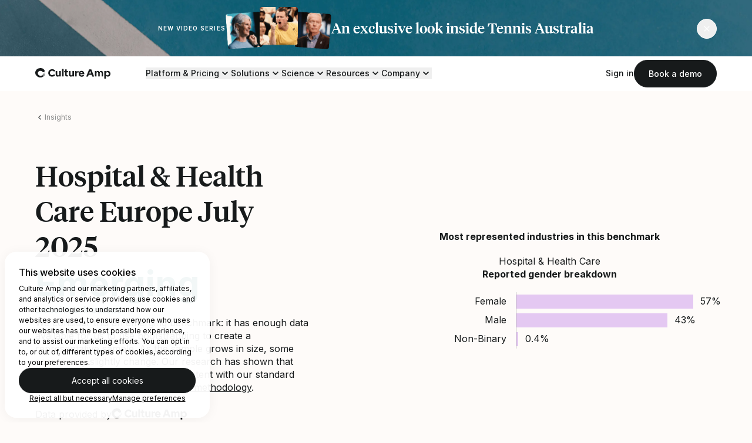

--- FILE ---
content_type: text/html; charset=utf-8
request_url: https://www.cultureamp.com/science/insights/hospital-and-health-care-europe
body_size: 28476
content:
<!DOCTYPE html><html lang="en-us"><head><meta charset="utf-8" /><meta content="width=device-width, initial-scale=1.0" name="viewport" /><title>Hospital & Health Care Europe July 2025 | Culture Amp</title><meta content="Culture Amp" property="og:site_name" /><meta content="https://www.cultureamp.com/science/insights/hospital-and-health-care-europe" property="og:url" /><meta content="@cultureamp" property="twitter:site" /><meta content="https://www.cultureamp.com/science/insights/hospital-and-health-care-europe" property="twitter:url" /><meta content="Hospital &amp; Health Care Europe July 2025" property="og:title" /><meta content="Hospital &amp; Health Care Europe July 2025 - These insights represent ~245k questions answered from ~25 organizations." property="og:description" /><meta content="https://www.cultureamp.com/assets/slices/main/assets/public/media/social/culture-amp-insights-thumb@2x.ed233ddf59bac0a9afc3.png" property="og:image" /><meta content="image/png" property="og:image:type" /><meta content="1200" property="og:image:width" /><meta content="630" property="og:image:height" /><meta content="Hospital &amp; Health Care Europe July 2025" property="og:image:alt" /><meta content="website" property="og:type" /><meta content="Hospital &amp; Health Care Europe July 2025" property="twitter:title" /><meta content="Hospital &amp; Health Care Europe July 2025 - These insights represent ~245k questions answered from ~25 organizations." property="twitter:description" /><meta content="https://www.cultureamp.com/assets/slices/main/assets/public/media/social/culture-amp-insights-thumb@2x.ed233ddf59bac0a9afc3.png" property="twitter:image" /><meta content="Hospital &amp; Health Care Europe July 2025" property="twitter:image:alt" /><meta content="summary_large_image" property="twitter:card" /><meta content="Hospital &amp; Health Care Europe July 2025 - These insights represent ~245k questions answered from ~25 organizations." name="description" /><link href="https://image-service.usw2.wp-prod-us.cultureamp-cdn.com/T5JfgVukEEO_aNOa1KROQRhiHfo=/96x96/cultureampcom/production/4ea/815/07a/4ea81507a9374c4607bbb6a6/enso-favicon.png" rel="icon" type="image/png" /><link as="font" crossorigin="crossorigin" href="/assets/slices/main/assets/public/core/fonts/camper/camper-regular.b8c2dd84222eca7130d4.woff2" rel="preload" type="font/woff2" /><link as="font" crossorigin="crossorigin" href="/assets/slices/main/assets/public/core/fonts/tiempos/tiempos-headline-medium.bd11bd9ed59f7bf308cd.woff2" rel="preload" type="font/woff2" /><link as="font" crossorigin="crossorigin" href="/assets/slices/main/assets/public/core/fonts/inter/inter-regular.450beda71fb8564202a0.woff2" rel="preload" type="font/woff2" /><link as="font" crossorigin="crossorigin" href="/assets/slices/main/assets/public/core/fonts/inter/inter-medium.5b53c519b3184a74a98c.woff2" rel="preload" type="font/woff2" /><link href="https://www.cultureamp.com/science/insights/hospital-and-health-care-europe" rel="canonical" /><link href="/assets/main__public-b4a682c831f6e271b732.bundle.css" rel="stylesheet" type="text/css" /><script src="https://cdn.optimizely.com/js/21779870970.js"></script><script defer="" src="/assets/main__public-b70feb133b05bb83be26.bundle.js"></script><script async="async" data-test="cdn-check-script" src="/__cdn_check/science/insights/hospital-and-health-care-europe/_check.js?"></script><script>dataLayer = [];</script><script>(function(w,d,s,l,i){w[l]=w[l]||[];w[l].push({'gtm.start':
new Date().getTime(),event:'gtm.js'});var f=d.getElementsByTagName(s)[0],
j=d.createElement(s),dl=l!='dataLayer'?'&l='+l:'';j.async=true;j.src=
'https://www.googletagmanager.com/gtm.js?id='+i+dl;f.parentNode.insertBefore(j,f);
})(window,document,'script','dataLayer', 'GTM-M25V5B');</script><link href="https://www.cultureamp.com/science/insights/hospital-and-health-care-europe" rel="canonical" /><script type="application/ld+json">{
  "@context": "http://schema.org",
  "@graph": [
    {
      "@type": "WebSite",
      "name": "Culture Amp",
      "url": "https://www.cultureamp.com",
      "inLanguage": "en-US"
    },
    {
      "@id": "https://www.cultureamp.com/#organization",
      "@type": "Organization",
      "name": "Culture Amp",
      "url": "https://www.cultureamp.com",
      "logo": {
        "@type": "ImageObject",
        "url": "https://www.cultureamp.com/assets/slices/main/assets/public/media/logo-culture-amp-gsearch.e232847c57a772c0699d.webp",
        "width": 530,
        "height": 530
      },
      "email": "support@cultureamp.com",
      "description": "The market-leading employee experience",
      "sameAs": [
        "https://twitter.com/cultureamp",
        "https://www.linkedin.com/company/cultureamp",
        "https://www.facebook.com/CultureAmp",
        "https://www.instagram.com/cultureamp",
        "https://www.youtube.com/channel/UCBz-KK036_WU5x0Hm0le30w"
      ],
      "award": "Fast Company's Top 10 Most Innovative Workplace Companies 2023",
      "ethicsPolicy": "https://cultureampcom-production-488117387746-files.s3.us-west-2.amazonaws.com/uploads/CultureAmp-ModernSlaveryStatement-2025.pdf",
      "founder": [
        {
          "@type": "Person",
          "name": "Didier Elzinga",
          "image": "https://www.cultureamp.com/assets/slices/main/assets/public/media/didier-elzinga.ac0f40e3717023a1c3ea.webp",
          "url": "https://www.cultureamp.com/contributors/didier-elzinga",
          "jobTitle": "CEO"
        }
      ],
      "legalName": "Culture Amp Pty Ltd",
      "slogan": "Create a better world of work",
      "contactPoint" : [
        { "@type" : "ContactPoint",
          "telephone" : "+1-415-636-8011",
          "contactType" : "Sales",
          "areaServed" : "US"
        },
        { "@type" : "ContactPoint",
          "telephone" : "+44-20-3744-2922",
          "contactType" : "Sales",
          "areaServed" : "Europe"
        },
        { "@type" : "ContactPoint",
          "telephone" : "+61-3-7035-1005",
          "contactType" : "Sales",
          "areaServed" : "Australia"
        }
      ]
    }
  ]
}</script><script src="https://js.hsforms.net/forms/v2.js"></script><script>(function(w,q){w['QualifiedObject']=q;w[q]=w[q]||function(){
(w[q].q=w[q].q||[]).push(arguments)};})(window,'qualified')</script><script async="" data-ca-qualified="" src="https://js.qualified.com/qualified.js?token=zzFuyzx2a5krEQBk"></script></head><body class="overflow-x-hidden" data-ca-analytics-loader="{&quot;apiKey&quot;:&quot;6dfcc0e68ac7b2f3672b0623a633c41e&quot;,&quot;pageTheme&quot;:&quot;General&quot;}" data-ca-dialog-modal="{&quot;triggerSelector&quot;:&quot;.default-form-dialog__trigger&quot;,&quot;dialogSelector&quot;:&quot;.default-form-dialog&quot;,&quot;closeSelector&quot;:&quot;.default-form-dialog__close&quot;,&quot;contentSelector&quot;:&quot;.default-form-dialog__content&quot;}"><dialog aria-label="Book a demo" class="default-form-dialog bg-transparent w-screen max-w-[100vw] max-h-[100dvh] m-0 backdrop:bg-black-70 backdrop-blur" id="dialog-for-49631dcc-5326-443a-8b33-c92e80e5fd0f"><div class="mx-auto tablet:px-36 desktop:px-60 max-w-[1560px] w-screen h-screen grid grid-cols-6 tablet:grid-cols-12 grid-rows-[1fr_auto_1fr] gap-x-24 tablet:gap-y-12 items-center bg-transparent max-h-[100dvh]"><div class="default-form-dialog__content relative p-24 tablet:p-48 justify-center col-start-1 col-end-full tablet:col-start-2 tablet:col-end-12 row-start-2 row-end-3 bg-white tablet:rounded-3xl max-h-[100%] overflow-y-auto desktop:col-start-3 desktop:col-end-11"><button class="default-form-dialog__close p-16 tablet:p-12 flex justify-center items-center text-black absolute right-0 tablet:right-8 top-0 tablet:top-8"><span class="sr-only">Close modal</span><svg aria-hidden="true" aria-labelledby="default-form" class="w-16 h-16" focusable="false" height="12" role="img" viewBox="0 0 12 12" width="12" xmlns="http://www.w3.org/2000/svg"><title id="default-form">Close modal</title><path clip-rule="evenodd" d="M10.6542 0.166687L6.00002 4.82085L1.34585 0.166687L0.166687 1.34669L4.82169 6.00002L0.166687 10.655L1.34585 11.8334L6.00002 7.17919L10.6542 11.8334L11.8342 10.655L7.17919 6.00002L11.8342 1.34669L10.6542 0.166687Z" fill-rule="evenodd"></path></svg></button><div class="grid grid-cols-1 gap-20 desktop:gap-36 desktop:grid-cols-5"><div class="desktop:col-span-2 dialog-copy"><h2 class="font-heading font-medium heading-sm pr-24 tablet:pr-0 mb-10 desktop:mb-24">Get a demo of Culture Amp</h2><div class="text-14 tablet:text-16 copy text-pretty"><p>Simply fill out the form and we’ll be in touch soon.</p>
</div></div><div class="desktop:col-span-3 desktop:row-span-2 dialog-form"><div data-ca-hubspot-forms="{&quot;formId&quot;:&quot;49631dcc-5326-443a-8b33-c92e80e5fd0f&quot;,&quot;formInstanceId&quot;:&quot;default-form&quot;,&quot;errorMessageClass&quot;:null,&quot;cssClass&quot;:&quot;text-left hubspot-form--field-borders&quot;,&quot;submitButtonClass&quot;:&quot;button button--primary button--wide&quot;,&quot;pageTheme&quot;:&quot;General&quot;,&quot;resourceData&quot;:null}" id="hsform-default-form"></div></div></div></div></div></dialog><div><a class="bg-white px-16 py-12 underline absolute -left-full focus:left-6 focus:top-6 z-[55]" href="#content">Skip to main content </a></div><div aria-hidden="true" class="tennis-aus-wrapper" data-ca-tennis-banner=""><div class="tennis-aus-promo hidden group bg-[#0882D1] overflow-hidden relative"><img alt="" class="w-full absolute h-full object-cover object-center" src="/assets/slices/main/assets/public/media/themes/tennis-australia/tennis-bg.5f1cbefc11877064afb9.webp" /><div aria-hidden="true" class="container py-12 grid grid-cols-6 grid-rows-1 desktop:grid-rows-[1fr,0] desktop:group-hover:grid-rows-[0,1fr] tablet:grid-cols-12 gap-x-24 relative desktop:transition-all duration-500 ease-in-out desktop:group-hover:py-36"><a class="desktop:pointer-events-none col-start-1 tablet:col-start-2 desktop:col-start-1 col-end-6 tablet:col-end-12 desktop:col-end-full flex tablet:justify-center items-center gap-x-12 tablet:gap-x-20 desktop:gap-x-36 overflow-hidden" href="/tennis-australia"><span class="hidden tablet:block eyebrow eyebrow--light">New video series</span><div><img alt="" class="w-full h-full max-w-[100px] desktop:max-w-[180px] rounded-lg" src="/assets/slices/main/assets/public/media/themes/tennis-australia/promo-banner-thumbnail.ce40a838fa67b48b0ce3.png" /></div><h2 class="font-heading font-medium text-14 leading-tight tablet:text-16 desktop:text-24 text-white">An exclusive look inside Tennis&nbsp;Australia</h2></a><div class="col-start-1 col-end-full justify-center items-center overflow-hidden hidden desktop:grid gap-x-60 grid-cols-subgrid opacity-0 group-hover:opacity-100 transition-opacity duration-1000 ease-in-out"><div class="col-start-3 col-span-4"><div class="shadow-1 rounded-3xl"><div data-ca-wistia-player="{&quot;wistiaId&quot;:&quot;r7abf5vqvi&quot;,&quot;resource&quot;:null}"></div></div></div><div class="col-span-4 flex flex-col"><span class="eyebrow eyebrow--light mb-10">Customer case study</span><h2 class="font-heading font-medium heading-xs text-white mb-12">An exclusive look inside Tennis Australia</h2><p class="text-white text-balance mb-20">From the court to the boardroom: how high-performance cultures are built.</p><a class="button button--primary-reversed self-start" href="/tennis-australia">Watch now</a></div></div><div class="col-span-1 col-start-6 tablet:col-start-12 flex justify-end items-center desktop:absolute top-[32px] right-0"><button class="button tennis-aus-promo-trigger button--secondary-reversed button--round text-white"><svg aria-hidden="true" aria-labelledby="close-icon" class="w-10 h-10" focusable="false" height="12" role="img" viewBox="0 0 12 12" width="12" xmlns="http://www.w3.org/2000/svg"><title id="close-icon">Close</title><path clip-rule="evenodd" d="M10.6542 0.166687L6.00002 4.82085L1.34585 0.166687L0.166687 1.34669L4.82169 6.00002L0.166687 10.655L1.34585 11.8334L6.00002 7.17919L10.6542 11.8334L11.8342 10.655L7.17919 6.00002L11.8342 1.34669L10.6542 0.166687Z" fill-rule="evenodd"></path></svg></button></div></div></div></div><div class="sticky -top-[var(--alert-height,0px)] z-50 bg-white after:absolute after:inset-0 after:shadow-2 after:pointer-events-none" data-ca-masthead=""><nav class="container py-6 grid grid-cols-[auto,1fr] gap-x-20 desktop:gap-x-60 items-center group"><a data-test="masthead-logo" href="/"><span class="sr-only">Home</span><svg aria-labelledby="culture-amp-logo" class="w-[120px] tablet:w-[128px]" fill="none" height="36" viewBox="0 0 248 36" width="248" xmlns="http://www.w3.org/2000/svg"><title id="culture-amp-logo">The Employee Experience Platform | Culture Amp </title><g fill="none"><path d="m25.7678 20.2359c.0963.1604.1295.3509.0931.5343-.34 1.5449-1.1673 2.9397-2.3598 3.979-.0654.0495-.1204.1114-.1619.1821-.0149.0324-.0226.0676-.0226.1032 0 .0357.0077.0709.0226.1032.0238.0277.0538.0495.0875.0635.0338.0141.0703.0201.1068.0175.1727-.046.3396-.1112.4978-.1943.6995-.3973 1.3175-.9233 1.8215-1.5503.3036-.3683.6031-.7367.8905-1.1172.5412-.7515.9417-1.5949 1.182-2.4893.2185-.7245.4047-1.4572.6314-2.1817.0926-.2657.2049-.5241.336-.7731.0527-.0767.1138-.1473.1821-.2105h.0567c.0566.1902.1255.3724.1659.5667.1059.611.1209 1.2343.0446 1.8498-.084.801-.2481 1.5915-.4898 2.3598-.1693.4722-.3978.921-.68 1.3357-.7093 1.1691-1.547 2.2552-2.4975 3.2382-.7002.6762-1.4572 1.291-2.2627 1.8377-.0587.0301-.1121.0698-.1578.1174-.0471.0567-.0716.1287-.0688.2024.0169.0329.0416.0611.0719.0823s.0654.0346.1021.0391c.1693-.0011.3379-.0228.5019-.0648.7479-.2155 1.4474-.5728 2.0603-1.0524 1.7144-1.2639 3.1067-2.9141 4.0639-4.8168.61-1.2414 1.0055-2.5771 1.1698-3.9506.0985-.867.108-1.7418.0284-2.6107-.0695-.4453-.0558-.8996.0404-1.3398.0255-.1009.0622-.1987.1093-.2915.1093-.2105.2672-.2226.3724 0 .1107.2107.1924.4354.2429.6679.2222 1.1134.2917 2.2518.2064 3.3839-.1571 1.8393-.6195 3.6395-1.3681 5.3268-.7582 1.7373-1.8966 3.2824-3.3313 4.5213-.4655.4048-.9107.8096-1.3924 1.1901-.5785.4206-1.1983.7814-1.8498 1.0766-1.4375.7142-2.9674 1.2251-4.5456 1.5179-.9673.1679-1.9496.2331-2.9306.1943-.4816 0-.9674-.0323-1.449-.0566-1.089-.0603-2.1634-.2785-3.1897-.6477-1.4861-.5171-2.9145-1.1873-4.2622-1.9995-1.57169-.9637-2.91214-2.2613-3.9263-3.8009-.50066-.724-.93679-1.4906-1.30336-2.291-.01869-.0475-.04876-.0897-.08758-.1229-.03882-.0331-.0852-.0563-.13505-.0673-.26618-.0662-.51381-.1921-.72419-.3681-.21037-.176-.37797-.3976-.49013-.6479-.300143-.733-.533165-1.4916-.696204-2.2667-.296643-1.2513-.4554524-2.5312-.473586-3.817.0121573-.8141.0865841-1.626.222626-2.4287.153645-1.0906.425079-2.1614.809544-3.1936.34003-.90334.81793-1.74854 1.4167-2.50556.34811-.43715.6355-.92693.9755-1.37218 2.15791-2.85201 5.2474-4.85724 8.73093-5.666816.6719-.161909 1.3439-.331915 2.0239-.457395.6071-.113336 1.2143-.186194 1.8376-.242863.7205-.0647632 1.441-.12143121 2.1656-.12952666 2.9067-.04047474 5.7542.82380266 8.1481 2.47316066.2728.165.5186.37117.7285.61121.1551.18889.2583.41487.2996.65573.016.05667.0484.10735.0931.14572.5707.55049 1.1779 1.07264 1.7041 1.66361.8362.91359 1.4414 2.01427 1.7648 3.20985.1482.48288.1998.99023.1519 1.49306-.048.5028-.1945.9913-.4312 1.4375-.3959.6665-.9526 1.2232-1.6191 1.6191-.7415.5045-1.631.7454-2.5258.684-.8365-.0382-1.6305-.3791-2.2343-.9593-.6344-.6592-1.3104-1.2771-2.0239-1.8498-.4695-.3562-.9553-.6921-1.445-1.0119-.5921-.35579-1.248-.59231-1.9308-.69621-.7767-.14207-1.5677-.18964-2.3558-.14167-1.7229.03283-3.3899.61734-4.7561 1.66768-1.0238.7735-1.86646 1.7612-2.46906 2.8941-.34127.6874-.55651 1.4305-.6355 2.1939-.0659.4709-.10374.9453-.11333 1.4207.03818 1.3552.39157 2.6829 1.03217 3.8777.47332.9269 1.10322 1.7649 1.86192 2.4773.7057.6341 1.4875 1.178 2.3275 1.619.956.5183 2.0118.826 3.0965.9027 1.4244.1487 2.8632-.0672 4.1813-.6274.6317-.297 1.2134-.6902 1.7243-1.1658.8824-.7589 1.6226-1.6691 2.1858-2.6877.2105-.3683.3562-.7731.5343-1.1616.0526-.1174.1133-.2348.174-.3481.0371-.055.0806-.1052.1296-.1498"></path><path d="m237.751 14.0672c2.915 0 4.857 2.1696 4.857 5.3754s-1.942 5.343-4.857 5.343c-2.914 0-4.889-2.1372-4.889-5.3754s1.942-5.343 4.889-5.343zm-85.326-.3238c2.267 0 3.756 1.2629 4.113 3.2705h-8.193c.356-2.0238 1.846-3.2705 4.08-3.2705zm-73.4418 7.9011c0 1.9753-1.1657 3.1411-3.2382 3.1411-2.0724 0-3.3029-1.1658-3.3029-3.1411v-11.0745c0-.1074-.0426-.2103-.1186-.2863-.0759-.0759-.1788-.1185-.2862-.1185h-4.2096c-.1074 0-.2103.0426-.2862.1185-.0759.076-.1186.1789-.1186.2863v11.2688c0 4.9221 2.882 7.3831 6.5087 7.3831 2.5906 0 4.3392-1.5867 5.084-3.983v3.0763c.0058.1055.0503.2051.125.2797.0747.0747.1743.1192.2798.1251h4.242c.1073 0 .2103-.0427.2862-.1186s.1186-.1789.1186-.2862v-17.7452c0-.1074-.0427-.2103-.1186-.2863-.0759-.0759-.1789-.1185-.2862-.1185h-4.2582c-.1074 0-.2103.0426-.2862.1185-.076.076-.1186.1789-.1186.2863zm43.5858 0c0 1.9753-1.166 3.1411-3.238 3.1411-2.073 0-3.303-1.1658-3.303-3.1411v-11.0745c0-.1074-.043-.2103-.119-.2863-.075-.0759-.178-.1185-.286-.1185h-4.209c-.108 0-.211.0426-.287.1185-.076.076-.118.1789-.118.2863v11.2688c0 4.9221 2.882 7.3831 6.509 7.3831 2.59 0 4.339-1.5867 5.083-3.983v3.0763c.006.1055.051.2051.126.2797.074.0747.174.1192.279.1251h4.242c.108 0 .211-.0427.287-.1186.075-.0759.118-.1789.118-.2862v-17.7452c0-.1074-.043-.2103-.118-.2863-.076-.0759-.179-.1185-.287-.1185h-4.258c-.107 0-.21.0426-.286.1185-.076.076-.119.1789-.119.2863zm9.229 6.6707c0 .1073.043.2103.118.2862.076.0759.179.1186.287.1186h4.177c.107 0 .21-.0427.286-.1186s.119-.1789.119-.2862v-10.1679c0-2.5582 1.619-3.0439 3.886-3.0439h1.683c.108 0 .211-.0426.287-.1185s.118-.1789.118-.2863v-4.1286c0-.1074-.042-.2103-.118-.2863-.076-.0759-.179-.1185-.287-.1185h-.404c-2.72 0-4.404 1.2629-5.181 4.3392v-3.9182c0-.1074-.043-.2104-.119-.2863s-.179-.1185-.286-.1185h-4.177c-.108 0-.211.0426-.287.1185s-.118.1789-.118.2863zm65.055 0c0 .1073.043.2103.119.2862.075.0759.178.1186.286.1186h4.209c.108 0 .211-.0427.287-.1186.075-.0759.118-.1789.118-.2862v-11.3013c0-1.8133 1.004-2.9467 2.914-2.9467 1.911 0 2.98 1.1334 2.98 2.9467v11.3013c0 .1073.042.2103.118.2862s.179.1186.286.1186h4.242c.108 0 .211-.0427.287-.1186s.118-.1789.118-.2862v-11.3013c0-1.8133 1.036-2.9467 2.915-2.9467 1.878 0 2.979 1.1334 2.979 2.9467v11.3013c.005.1055.05.2051.125.2797.074.0747.174.1192.279.1251h4.21c.107 0 .21-.0427.286-.1186s.119-.1789.119-.2862v-11.4632c0-4.7925-2.834-7.22111-6.444-7.22111-3.044 0-4.598 1.97531-5.408 4.45251-.228-1.2357-.877-2.3544-1.836-3.166s-2.17-1.26622-3.426-1.28651c-2.655 0-3.853 1.61911-4.76 4.01531v-3.0762c0-.1074-.043-.2103-.119-.2863-.076-.0759-.178-.1185-.286-.1185h-4.209c-.108 0-.211.0426-.287.1185-.076.076-.118.1789-.118.2863zm51.131-8.8726c0-5.4402-3.206-9.81171-8.355-9.81171-3.367 0-5.958 1.78101-6.767 4.30681v-3.3677c0-.1074-.043-.2103-.119-.2863-.076-.0759-.179-.1185-.286-.1185h-4.226c-.107 0-.21.0426-.286.1185-.076.076-.119.1789-.119.2863v24.934c0 .1073.043.2103.119.2862s.179.1185.286.1185h4.242c.107 0 .21-.0426.286-.1185s.119-.1789.119-.2862v-10.5241c.809 2.5258 3.4 4.2744 6.767 4.2744 5.149 0 8.355-4.3392 8.355-9.8117zm-70.139-1.0929 3.266-8.81595 3.275 8.81595zm-16.191 1.101c0-5.5373-3.303-10.03839-9.261-10.03839-5.602 0-9.261 4.50109-9.261 10.03839 0 5.7316 4.08 10.006 10.297 10.006 3.368 0 6.25-1.4896 7.61-3.4649.035-.0462.061-.0992.075-.1556.015-.0565.018-.1153.008-.1729-.009-.0576-.029-.1127-.06-.162-.032-.0493-.072-.0918-.12-.1248l-2.834-2.5257c-.039-.0346-.085-.0605-.135-.0761s-.103-.0205-.155-.0144c-.051.0061-.102.0231-.146.0499-.045.0267-.084.0626-.114.1053-.484.6982-1.134 1.265-1.892 1.6494-.757.3844-1.598.5743-2.448.5526-2.396 0-4.598-1.1334-4.922-4.242h12.953c.055.005.109-.0021.161-.0207.051-.0186.098-.0482.136-.0868.039-.0387.069-.0853.087-.1367.019-.0514.026-.1062.021-.1606zm-65.978-5.343c0 .1073.0427.2103.1186.2862s.1788.1185.2862.1185h2.7201v8.6946c0 3.4972 1.7811 5.5373 5.5051 5.5373h3.465c.107 0 .21-.0427.286-.1186s.118-.1789.118-.2862v-3.643c.005-.0544-.002-.1092-.02-.1606-.019-.0513-.048-.098-.087-.1366-.039-.0387-.085-.0683-.137-.0869-.051-.0186-.106-.0256-.16-.0206h-2.352c-1.166 0-1.554-.4048-1.554-1.3925v-8.3788h3.853c.107 0 .21-.0426.286-.1185s.119-.1789.119-.2862v-3.5296c0-.1074-.043-.2104-.119-.2863s-.179-.1185-.286-.1185h-3.853v-5.34301c0-.10736-.043-.21031-.119-.28622s-.179-.11856-.286-.11856h-4.3029c-.0544-.00497-.1093.00208-.1606.02066-.0514.01858-.0981.04824-.1367.08686-.0386.03863-.0683.08529-.0868.13666-.0186.05137-.0257.1062-.0207.1606v5.31061h-2.7201c-.1073 0-.2103.0426-.2862.1186-.0759.0759-.1185.1788-.1185.2862zm72.73 14.248c-.018.0436-.025.0908-.02.1375.004.0468.02.0919.045.1314.025.0396.06.0726.1.0962.041.0236.087.0372.134.0396h4.954c.124.0037.245-.0341.345-.1075.1-.0733.172-.178.205-.2972l1.976-5.3754h9.973l2.024 5.3754c.034.1192.106.2239.206.2972.1.0734.221.1112.345.1075h5.051c.047-.0024.093-.016.134-.0396.04-.0236.075-.0566.1-.0962.025-.0395.041-.0846.045-.1314.005-.0467-.002-.0939-.02-.1375l-9.067-23.5416c-.036-.10723-.106-.19982-.2-.26399-.093-.06418-.204-.09652-.318-.09221h-6.444c-.118-.01169-.237.01718-.337.08188s-.175.16141-.213.27432zm-112.851-4.1449c-4.3068 0-7.1888-3.2058-7.1888-7.6421s2.882-7.64211 7.1888-7.64211c1.1837.01222 2.3484.29942 3.4021.83891 1.0537.5395 1.9675 1.3165 2.6695 2.2697.0298.0526.0718.0973.1224.1305.0506.0331.1084.0536.1686.06.0601.0063.1209-.0018.1773-.0236.0564-.0219.1067-.0569.1469-.1021l3.4325-2.94674c.0796-.07283.13-.17206.1419-.27927.0119-.1072-.0155-.21509-.0771-.3036-2.1049-3.07628-5.6669-4.6306-10.1679-4.6306-7.6907 0-12.7585 5.73158-12.7585 12.62891 0 6.9621 5.084 12.6937 12.7585 12.6937 4.501 0 8.2897-1.9106 10.1679-4.6954.0625-.0882.0904-.1963.0784-.3038-.0119-.1074-.0629-.2067-.1432-.2791l-3.4649-2.8334c-.0372-.0445-.0849-.079-.1388-.1006s-.1123-.0296-.1699-.0232c-.0577.0064-.1129.027-.1608.0599-.0478.0329-.0867.0771-.1133.1287-.7144.9305-1.6339 1.6835-2.6871 2.2003-1.0532.5167-2.2114.7833-3.3845.7788zm37.3362-21.06436h-4.2906c-.0544-.00498-.1092.00207-.1606.02065s-.098.04824-.1366.08687c-.0387.03862-.0683.08528-.0869.13665s-.0256.1062-.0207.1606v24.77209c0 .1073.0427.2103.1186.2862s.1789.1186.2862.1186h4.2704c.1073 0 .2103-.0427.2862-.1186s.1185-.1789.1185-.2862v-24.78019c.005-.0544-.002-.10923-.0206-.1606s-.0483-.09802-.0869-.13665c-.0386-.03862-.0853-.06828-.1366-.08686-.0514-.01859-.1062-.02564-.1606-.02066"></path></g></svg></a><div class="flex flex-row-reverse gap-x-8 tablet:gap-x-20"><button aria-controls="main-menu" aria-expanded="false" aria-label="Open menu" class="desktop:hidden masthead-menu-button group grid items-center peer p-12 -mr-12" id="main-menu-toggle"><div aria-hidden="true" aria-label="hamburger icon" class="icon bg-black visible group-aria-expanded:invisible row-start-1 col-start-1" role="img" style="--icon-path: url(/assets/slices/main/assets/public/media/icons/hamburger.b7289da22d0e37dbe145.svg); height: 24px; width: 24px;"></div><div aria-hidden="true" aria-label="close icon" class="icon bg-black invisible group-aria-expanded:visible row-start-1 col-start-1" role="img" style="--icon-path: url(/assets/slices/main/assets/public/media/icons/close.2424a7652f40118d1696.svg); height: 24px; width: 24px;"></div></button><button class="default-form-dialog__trigger mobile-demo-button hidden desktop:hidden peer-aria-expanded:block self-center px-16 py-10 border rounded-full font-main font-medium text-14 leading-tight transition duration-300 ease-in-out w-auto focus:outline-dark border-black bg-black text-white hover:bg-black-70">Book a demo</button><div class="absolute left-0 top-full w-full h-[calc(100dvh-var(--nav-height,0px)-var(--alert-height,0px)+var(--alert-offset,0px))] bg-black opacity-50 hidden group-has-[button.masthead-menu-button[aria-expanded=true]]:block" id="main-menu-underlay"></div><div class="hidden peer-aria-expanded:grid absolute top-full h-[calc(100dvh-var(--nav-height,0px)-var(--alert-height,0px)+var(--alert-offset,0px))] left-0 tablet:left-auto tablet:right-0 w-full tablet:w-1/2 desktop:w-full bg-white grid-rows-[auto,1fr] desktop:grid desktop:bg-transparent desktop:grid-cols-[1fr,auto] desktop:items-center desktop:static desktop:top-auto desktop:size-auto px-20 tablet:px-36 desktop:px-0 pb-20 tablet:pb-36 desktop:pb-0 overflow-y-auto" id="main-menu"><ul class="desktop:w-full desktop:flex items-center desktop:gap-x-36"><li class="border-b desktop:border-none border-black-10 py-24 desktop:py-0"><button aria-controls="menu-platform" aria-expanded="false" class="masthead-menu-button sub-menu-toggle group peer desktop:hover:underline underline-offset-[6px] aria-expanded:font-bold font-heading font-medium desktop:font-main text-20 desktop:text-14 flex desktop:flex-row-reverse gap-x-6 items-center w-full desktop:w-auto" id="submenu-toggle-platform"><div aria-hidden="true" aria-label="chevron-down icon" class="icon bg-black group-aria-expanded:hidden" role="img" style="--icon-path: url(/assets/slices/main/assets/public/media/icons/chevron-down.3ea024f04bd69a621cf2.svg); height: 20px; width: 20px;"></div><div aria-hidden="true" aria-label="chevron-up icon" class="icon bg-black hidden group-aria-expanded:block" role="img" style="--icon-path: url(/assets/slices/main/assets/public/media/icons/chevron-up.5b21b154b47cb6136ae7.svg); height: 20px; width: 20px;"></div>Platform &amp; Pricing </button><div class="pl-24 desktop:pl-0 hidden peer-aria-expanded:block overflow-hidden desktop:absolute desktop:top-full desktop:left-0 desktop:w-full pt-12 desktop:py-48 desktop:bg-white desktop:rounded-b-3xl" id="menu-platform"><div class="desktop:container grid grid-cols-1 desktop:grid-cols-12 grid-rows-[auto,1fr] desktop:gap-x-24 gap-y-36"><div class="row-start-1 col-span-full"><a class="group/platform-nav hidden desktop:inline-flex items-center gap-x-16 mb-10" href="/platform"><p class="font-heading font-medium text-24">Employee Experience Platform</p><div class="hidden desktop:flex rounded-full border border-black items-end justify-center p-4 group-hover/platform-nav:bg-black-10"><div aria-hidden="true" aria-label="arrow-right icon" class="icon bg-black" role="img" style="--icon-path: url(/assets/slices/main/assets/public/media/icons/arrow-right.883141500c79848a71bf.svg); height: 16px; width: 16px;"></div></div></a><p class="text-14">Transform your organization and build a competitive advantage by putting your culture first. <a class="text-link font-semibold" href="/platform">Explore the full platform</a> and <a class="text-link font-semibold" href="/platform/plans-and-pricing">Pricing</a>. </p></div><div class="col-span-full grid gap-x-24 desktop:grid-cols-4 group gap-y-12 desktop:gap-y-36" data-ca-toggle-reveal="{&quot;toggleSelector&quot;:&quot;button&quot;}"><div class="flex flex-col desktop:last:pl-24 desktop:last:border-l desktop:last:border-black-10"><a class="flex gap-x-12 group/platform-nav" href="/platform/engage"><div aria-hidden="true" aria-label="engage icon" class="icon bg-purple-400 mt-[3px]" role="img" style="--icon-path: url(/assets/slices/main/assets/public/media/icons/engage.7c422a9a60dc4103059c.svg); height: 18px; width: 18px;"></div><div class="flex-1"><div class="flex gap-x-8 items-center desktop:mb-12"><h3 class="font-heading font-semibold text-16">Engage</h3><div class="rounded-full group-hover/platform-nav:bg-black-10 flex items-center justify-center p-4"><div aria-hidden="true" aria-label="arrow-right icon" class="icon bg-black" role="img" style="--icon-path: url(/assets/slices/main/assets/public/media/icons/arrow-right.883141500c79848a71bf.svg); height: 16px; width: 16px;"></div></div></div><p class="hidden desktop:block text-14">Understand your employees and focus your action plans</p></div></a><ul class="hidden desktop:flex flex-col gap-y-8 pl-[30px] mt-24"><li><a class="text-12 hover:underline underline-offset-4 font-medium flex items-center" href="/platform/engage/retention-software-insights">Retention insights </a></li><li><a class="text-12 hover:underline underline-offset-4 font-medium flex items-center" href="/platform/engage/diversity-inclusion-survey">DEI survey </a></li><li><a class="text-12 hover:underline underline-offset-4 font-medium flex items-center" href="/platform/engage/survey-tools-templates">Ready-to-use surveys </a></li><li><a class="text-12 hover:underline underline-offset-4 font-medium flex items-center" href="/platform/engage/ai-comment-summaries">AI comment summaries </a></li><li><a class="text-12 hover:underline underline-offset-4 font-medium flex items-center" href="/platform/engage/proven-action-plans">Proven action plans </a></li><li><a class="text-12 hover:underline underline-offset-4 font-medium flex items-center" href="/platform/engage/pulse-surveys">Pulse surveys </a></li><li><a class="text-12 hover:underline underline-offset-4 font-medium flex items-center" href="/platform/engage/offboarding-onboarding-survey">Onboarding/offboarding survey </a></li><li><a class="text-12 hover:underline underline-offset-4 font-medium flex items-center" href="/platform/engage/benchmarking">Benchmarking </a></li></ul></div><div class="flex flex-col desktop:last:pl-24 desktop:last:border-l desktop:last:border-black-10"><a class="flex gap-x-12 group/platform-nav" href="/platform/perform"><div aria-hidden="true" aria-label="perform icon" class="icon bg-jade-400 mt-[3px]" role="img" style="--icon-path: url(/assets/slices/main/assets/public/media/icons/perform.489cf256952e462cedd6.svg); height: 18px; width: 18px;"></div><div class="flex-1"><div class="flex gap-x-8 items-center desktop:mb-12"><h3 class="font-heading font-semibold text-16">Perform</h3><div class="rounded-full group-hover/platform-nav:bg-black-10 flex items-center justify-center p-4"><div aria-hidden="true" aria-label="arrow-right icon" class="icon bg-black" role="img" style="--icon-path: url(/assets/slices/main/assets/public/media/icons/arrow-right.883141500c79848a71bf.svg); height: 16px; width: 16px;"></div></div></div><p class="hidden desktop:block text-14">All the tools you need to build happy, high performing teams</p></div></a><ul class="hidden desktop:flex flex-col gap-y-8 pl-[30px] mt-24"><li><a class="text-12 hover:underline underline-offset-4 font-medium flex items-center" href="/platform/perform/employee-feedback-software">Continuous feedback </a></li><li><a class="text-12 hover:underline underline-offset-4 font-medium flex items-center" href="/platform/perform/performance-review-software">Performance reviews and calibration </a></li><li><a class="text-12 hover:underline underline-offset-4 font-medium flex items-center" href="/platform/perform/1-1-meeting-software">1-on-1 conversations </a></li><li><a class="text-12 hover:underline underline-offset-4 font-medium flex items-center" href="/platform/perform/employee-coaching-software">Skills coach </a></li><li><a class="text-12 hover:underline underline-offset-4 font-medium flex items-center" href="/platform/perform/employee-shout-outs">Shoutouts </a></li><li><a class="text-12 hover:underline underline-offset-4 font-medium flex items-center" href="/platform/perform/goal-management-software">Goal management </a></li><li><a class="text-12 hover:underline underline-offset-4 font-medium flex items-center" href="/platform/perform/360-degree-feedback-tool">Employee effectiveness </a></li><li><a class="text-12 hover:underline underline-offset-4 font-medium flex items-center" href="/platform/perform/performance-insights-reporting">Performance insights </a></li></ul></div><div class="flex flex-col desktop:last:pl-24 desktop:last:border-l desktop:last:border-black-10"><a class="flex gap-x-12 group/platform-nav" href="/platform/develop"><div aria-hidden="true" aria-label="develop icon" class="icon bg-orange-400 mt-[3px]" role="img" style="--icon-path: url(/assets/slices/main/assets/public/media/icons/develop.de51583dc4164452480f.svg); height: 18px; width: 18px;"></div><div class="flex-1"><div class="flex gap-x-8 items-center desktop:mb-12"><h3 class="font-heading font-semibold text-16">Develop</h3><div class="rounded-full group-hover/platform-nav:bg-black-10 flex items-center justify-center p-4"><div aria-hidden="true" aria-label="arrow-right icon" class="icon bg-black" role="img" style="--icon-path: url(/assets/slices/main/assets/public/media/icons/arrow-right.883141500c79848a71bf.svg); height: 16px; width: 16px;"></div></div></div><p class="hidden desktop:block text-14">Grow and retain your top talent with individualized plans</p></div></a><ul class="hidden desktop:flex flex-col gap-y-8 pl-[30px] mt-24"><li><a class="text-12 hover:underline underline-offset-4 font-medium flex items-center" href="/platform/develop/career-development-software">Career paths and competencies </a></li><li><a class="text-12 hover:underline underline-offset-4 font-medium flex items-center" href="/platform/develop/development-analytics">Develop analytics </a></li><li><a class="text-12 hover:underline underline-offset-4 font-medium flex items-center" href="/platform/develop/personalized-growth-plans">Personalized growth plans </a></li></ul></div><div class="flex flex-col desktop:last:pl-24 desktop:last:border-l desktop:last:border-black-10"><a class="flex gap-x-12 group/platform-nav" href="/platform/ai/coach"><div aria-hidden="true" aria-label="ai icon" class="icon bg-black mt-[3px]" role="img" style="--icon-path: url(/assets/slices/main/assets/public/media/icons/ai.050ee9ba7d4eac17aded.svg); height: 18px; width: 18px;"></div><div class="flex-1"><div class="flex gap-x-8 items-center desktop:mb-12"><h3 class="font-heading font-semibold text-16">AI Coach</h3><div class="rounded-full group-hover/platform-nav:bg-black-10 flex items-center justify-center p-4"><div aria-hidden="true" aria-label="arrow-right icon" class="icon bg-black" role="img" style="--icon-path: url(/assets/slices/main/assets/public/media/icons/arrow-right.883141500c79848a71bf.svg); height: 16px; width: 16px;"></div></div></div><p class="hidden desktop:block text-14">Take action with personalized coaching</p></div></a><ul class="hidden desktop:flex flex-col gap-y-8 pl-[30px] mt-24"><li><a class="text-12 hover:underline underline-offset-4 font-medium flex items-center" href="/platform/ai">Learn more about AI at Culture Amp </a></li></ul></div></div></div></div></li><li class="border-b desktop:border-none border-black-10 py-24 desktop:py-0"><button aria-controls="menu-solutions" aria-expanded="false" class="masthead-menu-button sub-menu-toggle group peer desktop:hover:underline underline-offset-[6px] aria-expanded:font-bold font-heading font-medium desktop:font-main text-20 desktop:text-14 flex desktop:flex-row-reverse gap-x-6 items-center w-full desktop:w-auto" id="submenu-toggle-solutions"><div aria-hidden="true" aria-label="chevron-down icon" class="icon bg-black group-aria-expanded:hidden" role="img" style="--icon-path: url(/assets/slices/main/assets/public/media/icons/chevron-down.3ea024f04bd69a621cf2.svg); height: 20px; width: 20px;"></div><div aria-hidden="true" aria-label="chevron-up icon" class="icon bg-black hidden group-aria-expanded:block" role="img" style="--icon-path: url(/assets/slices/main/assets/public/media/icons/chevron-up.5b21b154b47cb6136ae7.svg); height: 20px; width: 20px;"></div>Solutions </button><div class="pl-24 desktop:pl-0 hidden peer-aria-expanded:block overflow-hidden desktop:absolute desktop:top-full desktop:left-0 desktop:w-full pt-12 desktop:py-48 desktop:bg-white desktop:rounded-b-3xl" id="menu-solutions"><div class="desktop:container grid grid-cols-1 desktop:grid-cols-12 gap-x-24 gap-y-36"><div class="col-span-full desktop:col-span-3 desktop:pr-24"><div class="group/solutions-nav relative"><div class="hidden desktop:flex items-center gap-x-16 mb-10"><p class="font-heading font-medium text-24">Solutions</p></div><p class="text-14">See how Culture Amp provides tailored solutions for different leadership roles across your organization.  </p></div></div><div class="col-span-full desktop:col-span-9 grid gap-x-24 gap-y-10 desktop:gap-y-36 desktop:grid-cols-4"><div class="relative group/solutions-nav desktop:border-l desktop:border-black-10 desktop:pl-24"><div class="flex gap-x-8 items-center desktop:mb-12"><a class="before:absolute before:inset-0" href="/solutions/chro"><h3 class="font-heading font-semibold text-16">HR Executives</h3></a><div class="rounded-full group-hover/solutions-nav:bg-black-10 flex items-center justify-center p-4"><div aria-hidden="true" aria-label="arrow-right icon" class="icon bg-black" role="img" style="--icon-path: url(/assets/slices/main/assets/public/media/icons/arrow-right.883141500c79848a71bf.svg); height: 16px; width: 16px;"></div></div></div><p class="hidden desktop:block text-14 mb-12">Empower your strategic HR leadership with data and analytics to drive measurable business outcomes</p></div><div class="relative group/solutions-nav desktop:border-l desktop:border-black-10 desktop:pl-24"><div class="flex gap-x-8 items-center desktop:mb-12"><a class="before:absolute before:inset-0" href="/solutions/hr-director"><h3 class="font-heading font-semibold text-16">HR Leaders</h3></a><div class="rounded-full group-hover/solutions-nav:bg-black-10 flex items-center justify-center p-4"><div aria-hidden="true" aria-label="arrow-right icon" class="icon bg-black" role="img" style="--icon-path: url(/assets/slices/main/assets/public/media/icons/arrow-right.883141500c79848a71bf.svg); height: 16px; width: 16px;"></div></div></div><p class="hidden desktop:block text-14 mb-12">Discover tools and insights to build a high-performance culture, improve engagement, and optimize HR operations</p></div><div class="relative group/solutions-nav desktop:border-l desktop:border-black-10 desktop:pl-24"><div class="flex gap-x-8 items-center desktop:mb-12"><a class="before:absolute before:inset-0" href="/solutions/cfo"><h3 class="font-heading font-semibold text-16">CFOs</h3></a><div class="rounded-full group-hover/solutions-nav:bg-black-10 flex items-center justify-center p-4"><div aria-hidden="true" aria-label="arrow-right icon" class="icon bg-black" role="img" style="--icon-path: url(/assets/slices/main/assets/public/media/icons/arrow-right.883141500c79848a71bf.svg); height: 16px; width: 16px;"></div></div></div><p class="hidden desktop:block text-14 mb-12">Understand the financial impact of people strategy and how Culture Amp drives ROI, productivity, and profitability</p></div><div class="relative group/solutions-nav desktop:border-l desktop:border-black-10 desktop:pl-24"><div class="flex gap-x-8 items-center desktop:mb-12"><a class="before:absolute before:inset-0" href="/solutions/cio"><h3 class="font-heading font-semibold text-16">CIOs</h3></a><div class="rounded-full group-hover/solutions-nav:bg-black-10 flex items-center justify-center p-4"><div aria-hidden="true" aria-label="arrow-right icon" class="icon bg-black" role="img" style="--icon-path: url(/assets/slices/main/assets/public/media/icons/arrow-right.883141500c79848a71bf.svg); height: 16px; width: 16px;"></div></div></div><p class="hidden desktop:block text-14 mb-12">Explore how Culture Amp provides a scalable, secure, and integrated solution to streamline operations and protect data</p></div></div></div></div></li><li class="border-b desktop:border-none border-black-10 py-24 desktop:py-0"><button aria-controls="menu-science" aria-expanded="false" class="masthead-menu-button sub-menu-toggle group peer desktop:hover:underline underline-offset-[6px] aria-expanded:font-bold font-heading font-medium desktop:font-main text-20 desktop:text-14 flex desktop:flex-row-reverse gap-x-6 items-center w-full desktop:w-auto" id="submenu-toggle-science"><div aria-hidden="true" aria-label="chevron-down icon" class="icon bg-black group-aria-expanded:hidden" role="img" style="--icon-path: url(/assets/slices/main/assets/public/media/icons/chevron-down.3ea024f04bd69a621cf2.svg); height: 20px; width: 20px;"></div><div aria-hidden="true" aria-label="chevron-up icon" class="icon bg-black hidden group-aria-expanded:block" role="img" style="--icon-path: url(/assets/slices/main/assets/public/media/icons/chevron-up.5b21b154b47cb6136ae7.svg); height: 20px; width: 20px;"></div>Science </button><div class="pl-24 desktop:pl-0 hidden peer-aria-expanded:block overflow-hidden desktop:absolute desktop:top-full desktop:left-0 desktop:w-full pt-12 desktop:py-48 desktop:bg-white desktop:rounded-b-3xl" id="menu-science"><div class="desktop:container grid grid-cols-1 desktop:grid-cols-12 gap-x-24 gap-y-36"><div class="col-span-full desktop:col-span-3 desktop:pr-24"><div class="group/science-nav relative"><div class="hidden desktop:flex items-center gap-x-16 mb-10"><p class="font-heading font-medium text-24">Science</p><div class="hidden desktop:flex rounded-full border border-black items-end justify-center p-4 group-hover/science-nav:bg-black-10"><div><div aria-hidden="true" aria-label="arrow-right icon" class="icon bg-black" role="img" style="--icon-path: url(/assets/slices/main/assets/public/media/icons/arrow-right.883141500c79848a71bf.svg); height: 16px; width: 16px;"></div></div></div></div><p class="text-14 mb-12">Access innovative business ideas fueled by psychology and data science to create a better world of work. </p><p class="text-14"><a class="text-link font-semibold before:absolute before:inset-0" href="/science">Explore our science-backed solutions</a></p></div></div><div class="col-span-full desktop:col-span-9 grid gap-x-24 gap-y-10 desktop:gap-y-36 desktop:grid-cols-4"><div class="relative group/science-nav desktop:border-l desktop:border-black-10 desktop:pl-24"><div class="flex gap-x-8 items-center desktop:mb-12"><h3 class="font-heading font-semibold text-16">People Science</h3><div class="rounded-full group-hover/science-nav:bg-black-10 flex items-center justify-center p-4"><div aria-hidden="true" aria-label="arrow-right icon" class="icon bg-black" role="img" style="--icon-path: url(/assets/slices/main/assets/public/media/icons/arrow-right.883141500c79848a71bf.svg); height: 16px; width: 16px;"></div></div></div><p class="hidden desktop:block text-14 mb-12">Pinpoint and resolve your organization’s culture challenges with the latest research and expert guidance</p><a class="text-link text-12 before:absolute before:inset-0" href="/science/people-science"><span class="hidden desktop:inline">Understand our approach</span></a></div><div class="relative group/science-nav desktop:border-l desktop:border-black-10 desktop:pl-24"><div class="flex gap-x-8 items-center desktop:mb-12"><h3 class="font-heading font-semibold text-16">Research &amp; data science</h3><div class="rounded-full group-hover/science-nav:bg-black-10 flex items-center justify-center p-4"><div aria-hidden="true" aria-label="arrow-right icon" class="icon bg-black" role="img" style="--icon-path: url(/assets/slices/main/assets/public/media/icons/arrow-right.883141500c79848a71bf.svg); height: 16px; width: 16px;"></div></div></div><p class="hidden desktop:block text-14 mb-12">Learn from the world’s biggest collection of employee insights</p><a class="text-link text-12 before:absolute before:inset-0" href="/science/research-and-data-science"><span class="hidden desktop:inline">About our Culture Lab</span></a></div><div class="relative group/science-nav desktop:border-l desktop:border-black-10 desktop:pl-24"><div class="flex gap-x-8 items-center desktop:mb-12"><h3 class="font-heading font-semibold text-16">Benchmarks</h3><div class="rounded-full group-hover/science-nav:bg-black-10 flex items-center justify-center p-4"><div aria-hidden="true" aria-label="arrow-right icon" class="icon bg-black" role="img" style="--icon-path: url(/assets/slices/main/assets/public/media/icons/arrow-right.883141500c79848a71bf.svg); height: 16px; width: 16px;"></div></div></div><p class="hidden desktop:block text-14 mb-12">Explore how companies are creating world‑class employee experiences across demographics, industries and more</p><a class="text-link text-12 before:absolute before:inset-0" href="/science/insights"><span class="hidden desktop:inline">See all benchmarks</span></a></div><div class="relative group/science-nav desktop:border-l desktop:border-black-10 desktop:pl-24"><div class="flex gap-x-8 items-center desktop:mb-12"><h3 class="font-heading font-semibold text-16">ROI Calculator</h3><div class="rounded-full group-hover/science-nav:bg-black-10 flex items-center justify-center p-4"><div aria-hidden="true" aria-label="arrow-right icon" class="icon bg-black" role="img" style="--icon-path: url(/assets/slices/main/assets/public/media/icons/arrow-right.883141500c79848a71bf.svg); height: 16px; width: 16px;"></div></div></div><p class="hidden desktop:block text-14 mb-12">Building the business case for culture starts with quantifying its value</p><a class="text-link text-12 before:absolute before:inset-0" href="/science/roi-calculator"><span class="hidden desktop:inline">Try our calculator</span></a></div></div></div></div></li><li class="border-b desktop:border-none border-black-10 py-24 desktop:py-0"><button aria-controls="menu-resources" aria-expanded="false" class="masthead-menu-button sub-menu-toggle group peer desktop:hover:underline underline-offset-[6px] aria-expanded:font-bold font-heading font-medium desktop:font-main text-20 desktop:text-14 flex desktop:flex-row-reverse gap-x-6 items-center w-full desktop:w-auto" id="submenu-toggle-resources"><div aria-hidden="true" aria-label="chevron-down icon" class="icon bg-black group-aria-expanded:hidden" role="img" style="--icon-path: url(/assets/slices/main/assets/public/media/icons/chevron-down.3ea024f04bd69a621cf2.svg); height: 20px; width: 20px;"></div><div aria-hidden="true" aria-label="chevron-up icon" class="icon bg-black hidden group-aria-expanded:block" role="img" style="--icon-path: url(/assets/slices/main/assets/public/media/icons/chevron-up.5b21b154b47cb6136ae7.svg); height: 20px; width: 20px;"></div>Resources </button><div class="pl-24 desktop:pl-0 hidden peer-aria-expanded:block overflow-hidden desktop:absolute desktop:top-full desktop:left-0 desktop:w-full pt-12 desktop:py-48 desktop:bg-white desktop:rounded-b-3xl" id="menu-resources"><div class="desktop:container grid grid-cols-1 desktop:grid-cols-12 gap-x-24 gap-y-36"><div class="col-span-full desktop:col-span-3 desktop:pr-24"><div class="group/resource-nav relative"><div class="hidden desktop:flex items-center gap-x-16 mb-10"><p class="font-heading font-medium text-24">Resources</p><div class="hidden desktop:flex rounded-full border border-black items-end justify-center p-4 group-hover/resource-nav:bg-black-10"><div><div aria-hidden="true" aria-label="arrow-right icon" class="icon bg-black" role="img" style="--icon-path: url(/assets/slices/main/assets/public/media/icons/arrow-right.883141500c79848a71bf.svg); height: 16px; width: 16px;"></div></div></div></div><p class="text-14 mb-12">Improve your employee experience with expert resources for people leaders.  </p><p class="text-14"><a class="text-link font-semibold before:absolute before:inset-0" href="/resources">View all resources</a></p></div></div><div class="col-span-full desktop:col-span-9 grid gap-x-24 gap-y-24 desktop:gap-y-36 desktop:grid-cols-3"><div class="flex flex-col desktop:pl-24 desktop:border-l desktop:border-black-10"><h3 class="eyebrow mb-16 desktop:mb-20">On-demand learning</h3><ul class="flex flex-col gap-y-10"><li><a class="group/resource-nav" href="/resources/guides-and-toolkits"><div class="flex-1"><div class="flex gap-x-8 items-center"><h3 class="font-heading font-semibold text-16">Guides &amp; toolkits</h3><div class="rounded-full group-hover/resource-nav:bg-black-10 flex items-center justify-center p-4"><div aria-hidden="true" aria-label="arrow-right icon" class="icon bg-black" role="img" style="--icon-path: url(/assets/slices/main/assets/public/media/icons/arrow-right.883141500c79848a71bf.svg); height: 16px; width: 16px;"></div></div></div></div></a></li><li><a class="group/resource-nav" href="/resources/reports"><div class="flex-1"><div class="flex gap-x-8 items-center"><h3 class="font-heading font-semibold text-16">Reports</h3><div class="rounded-full group-hover/resource-nav:bg-black-10 flex items-center justify-center p-4"><div aria-hidden="true" aria-label="arrow-right icon" class="icon bg-black" role="img" style="--icon-path: url(/assets/slices/main/assets/public/media/icons/arrow-right.883141500c79848a71bf.svg); height: 16px; width: 16px;"></div></div></div></div></a></li><li><a class="group/resource-nav" href="/resources/videos"><div class="flex-1"><div class="flex gap-x-8 items-center"><h3 class="font-heading font-semibold text-16">Videos</h3><div class="rounded-full group-hover/resource-nav:bg-black-10 flex items-center justify-center p-4"><div aria-hidden="true" aria-label="arrow-right icon" class="icon bg-black" role="img" style="--icon-path: url(/assets/slices/main/assets/public/media/icons/arrow-right.883141500c79848a71bf.svg); height: 16px; width: 16px;"></div></div></div></div></a></li><li><a class="group/resource-nav" href="/resources/on-demand-webinars"><div class="flex-1"><div class="flex gap-x-8 items-center"><h3 class="font-heading font-semibold text-16">On-demand webinars</h3><div class="rounded-full group-hover/resource-nav:bg-black-10 flex items-center justify-center p-4"><div aria-hidden="true" aria-label="arrow-right icon" class="icon bg-black" role="img" style="--icon-path: url(/assets/slices/main/assets/public/media/icons/arrow-right.883141500c79848a71bf.svg); height: 16px; width: 16px;"></div></div></div></div></a></li></ul></div><div class="flex flex-col desktop:pl-24 desktop:border-l desktop:border-black-10"><h3 class="eyebrow mb-16 desktop:mb-20">Insights &amp; stories</h3><ul class="flex flex-col gap-y-10"><li><a class="group/resource-nav" href="/blog"><div class="flex-1"><div class="flex gap-x-8 items-center"><h3 class="font-heading font-semibold text-16">Blog</h3><div class="rounded-full group-hover/resource-nav:bg-black-10 flex items-center justify-center p-4"><div aria-hidden="true" aria-label="arrow-right icon" class="icon bg-black" role="img" style="--icon-path: url(/assets/slices/main/assets/public/media/icons/arrow-right.883141500c79848a71bf.svg); height: 16px; width: 16px;"></div></div></div></div></a></li><li><a class="group/resource-nav" href="/podcast"><div class="flex-1"><div class="flex gap-x-8 items-center"><h3 class="font-heading font-semibold text-16">Podcast</h3><div class="rounded-full group-hover/resource-nav:bg-black-10 flex items-center justify-center p-4"><div aria-hidden="true" aria-label="arrow-right icon" class="icon bg-black" role="img" style="--icon-path: url(/assets/slices/main/assets/public/media/icons/arrow-right.883141500c79848a71bf.svg); height: 16px; width: 16px;"></div></div></div></div></a></li><li><a class="group/resource-nav" href="/events"><div class="flex-1"><div class="flex gap-x-8 items-center"><h3 class="font-heading font-semibold text-16">Events</h3><div class="rounded-full group-hover/resource-nav:bg-black-10 flex items-center justify-center p-4"><div aria-hidden="true" aria-label="arrow-right icon" class="icon bg-black" role="img" style="--icon-path: url(/assets/slices/main/assets/public/media/icons/arrow-right.883141500c79848a71bf.svg); height: 16px; width: 16px;"></div></div></div></div></a></li><li><a class="group/resource-nav" href="/case-studies"><div class="flex-1"><div class="flex gap-x-8 items-center"><h3 class="font-heading font-semibold text-16">Case studies</h3><div class="rounded-full group-hover/resource-nav:bg-black-10 flex items-center justify-center p-4"><div aria-hidden="true" aria-label="arrow-right icon" class="icon bg-black" role="img" style="--icon-path: url(/assets/slices/main/assets/public/media/icons/arrow-right.883141500c79848a71bf.svg); height: 16px; width: 16px;"></div></div></div></div></a></li></ul></div><div class="flex flex-col desktop:pl-24 desktop:border-l desktop:border-black-10"><h3 class="eyebrow mb-12 desktop:mb-20">Featured HR guides</h3><ul class="flex flex-col gap-y-8"><li><a class="text-12 hover:underline underline-offset-4 font-medium flex items-center" href="/blog/company-culture-101">Company culture </a></li><li><a class="text-12 hover:underline underline-offset-4 font-medium flex items-center" href="/blog/diversity-equity-and-inclusion-guide">Diversity, equity, and inclusion </a></li><li><a class="text-12 hover:underline underline-offset-4 font-medium flex items-center" href="/blog/employee-development-guide">Employee development </a></li><li><a class="text-12 hover:underline underline-offset-4 font-medium flex items-center" href="/blog/employee-engagement-guide">Employee engagement </a></li><li><a class="text-12 hover:underline underline-offset-4 font-medium flex items-center" href="/blog/employee-retention-turnover-guide">Employee retention and turnover </a></li><li><a class="text-12 hover:underline underline-offset-4 font-medium flex items-center" href="/blog/guide-to-improving-employee-experience">Employee experience </a></li><li><a class="text-12 hover:underline underline-offset-4 font-medium flex items-center" href="/blog/employee-survey-guide">Employee surveys </a></li><li><a class="text-12 hover:underline underline-offset-4 font-medium flex items-center" href="/blog/performance-management-guide">Performance management </a></li></ul></div></div></div></div></li><li class="border-b desktop:border-none border-black-10 py-24 desktop:py-0"><button aria-controls="menu-company" aria-expanded="false" class="masthead-menu-button sub-menu-toggle group peer desktop:hover:underline underline-offset-[6px] aria-expanded:font-bold font-heading font-medium desktop:font-main text-20 desktop:text-14 flex desktop:flex-row-reverse gap-x-6 items-center w-full desktop:w-auto" id="submenu-toggle-company"><div aria-hidden="true" aria-label="chevron-down icon" class="icon bg-black group-aria-expanded:hidden" role="img" style="--icon-path: url(/assets/slices/main/assets/public/media/icons/chevron-down.3ea024f04bd69a621cf2.svg); height: 20px; width: 20px;"></div><div aria-hidden="true" aria-label="chevron-up icon" class="icon bg-black hidden group-aria-expanded:block" role="img" style="--icon-path: url(/assets/slices/main/assets/public/media/icons/chevron-up.5b21b154b47cb6136ae7.svg); height: 20px; width: 20px;"></div>Company </button><div class="pl-24 desktop:pl-0 hidden peer-aria-expanded:block overflow-hidden desktop:absolute desktop:top-full desktop:left-0 desktop:w-full pt-12 desktop:py-48 desktop:bg-white desktop:rounded-b-3xl" id="menu-company"><div class="desktop:container grid grid-cols-1 desktop:grid-cols-12 gap-x-24 gap-y-36"><div class="col-span-full desktop:col-span-3 desktop:pr-24"><div class="group/company-nav relative"><div class="hidden desktop:flex items-center gap-x-16 mb-10"><p class="font-heading font-medium text-24">Company</p><div class="hidden desktop:flex rounded-full border border-black items-end justify-center p-4 group-hover/company-nav:bg-black-10"><div><div aria-hidden="true" aria-label="arrow-right icon" class="icon bg-black" role="img" style="--icon-path: url(/assets/slices/main/assets/public/media/icons/arrow-right.883141500c79848a71bf.svg); height: 16px; width: 16px;"></div></div></div></div><p class="text-14 mb-12">We believe that nothing is impossible when a group of talented, caring humans work to build something together. </p><p class="text-14"><a class="text-link font-semibold before:absolute before:inset-0" href="/company">Learn about who we are</a></p></div></div><div class="col-span-full desktop:col-span-9 grid gap-x-24 gap-y-24 desktop:gap-y-36 desktop:grid-cols-4"><div class="flex flex-col desktop:pl-24 desktop:border-l desktop:border-black-10"><h3 class="eyebrow mb-16 desktop:mb-20">About</h3><ul class="flex flex-col gap-y-8"><li><a class="text-12 hover:underline underline-offset-4 font-medium flex items-center" href="/company">Our story &amp; values </a></li><li><a class="text-12 hover:underline underline-offset-4 font-medium flex items-center" href="/company/newsroom">Newsroom </a></li><li><a class="text-12 hover:underline underline-offset-4 font-medium flex items-center" href="/company/foundation">Foundation </a></li><li><a class="text-12 hover:underline underline-offset-4 font-medium flex items-center" href="/company/careers">Careers </a></li><li><a class="text-12 hover:underline underline-offset-4 font-medium flex items-center" href="/company/media-kit">Media kit </a></li><li><a class="text-12 hover:underline underline-offset-4 font-medium flex items-center" href="/company/trust">Trust &amp; security </a></li></ul></div><div class="flex flex-col desktop:pl-24 desktop:border-l desktop:border-black-10"><h3 class="eyebrow mb-16 desktop:mb-20">Community</h3><ul class="flex flex-col gap-y-8"><li><a class="text-12 hover:underline underline-offset-4 font-medium flex items-center" href="/company/community">Culture First community </a></li><li><a class="text-12 hover:underline underline-offset-4 font-medium flex items-center" href="/company/community/slack-channel-for-people-geeks">Community Slack channel </a></li></ul></div><div class="flex flex-col desktop:pl-24 desktop:border-l desktop:border-black-10"><h3 class="eyebrow mb-16 desktop:mb-20">Partners</h3><ul class="flex flex-col gap-y-8"><li><a class="text-12 hover:underline underline-offset-4 font-medium flex items-center" href="/partners">Our Partner ecosystem </a></li><li><a class="text-12 hover:underline underline-offset-4 font-medium flex items-center" href="/partnership-programs">Partnership programs </a></li></ul></div><div class="flex flex-col desktop:pl-24 desktop:border-l desktop:border-black-10"><h3 class="eyebrow mb-16 desktop:mb-20">Support</h3><ul class="flex flex-col gap-y-8"><li><a class="text-12 hover:underline underline-offset-4 font-medium flex items-center" href="/company/contact-us">Contact us </a></li><li><a class="text-12 hover:underline underline-offset-4 font-medium flex items-center" href="https://support.cultureamp.com/" target="_blank">Support guide </a></li><li><a class="text-12 hover:underline underline-offset-4 font-medium flex items-center" href="https://www.cultureamptraining.com/" target="_blank">Culture Amp training </a></li><li><a class="text-12 hover:underline underline-offset-4 font-medium flex items-center" href="/company/api">Developer API </a></li></ul></div></div></div></div></li></ul><div class="mt-36 desktop:mt-0 flex gap-20 items-start justify-center desktop:items-center desktop:flex-row"><a class="hidden desktop:block text-14 desktop:font-medium hover:underline underline-offset-[6px]" href="https://id.cultureamp.com" rel="nofollow noopener" target="_blank">Sign in</a><a class="desktop:hidden button button--secondary" href="https://id.cultureamp.com" rel="nofollow noopener" target="_blank">Sign in</a><button class="default-form-dialog__trigger button button--primary hidden desktop:block">Book a demo</button></div></div></div></nav></div><main class="relative" data-ca-dialog-modal="{&quot;triggerSelector&quot;:&quot;.page-form-dialog__trigger&quot;,&quot;dialogSelector&quot;:&quot;.page-form-dialog&quot;,&quot;closeSelector&quot;:&quot;.page-form-dialog__close&quot;,&quot;contentSelector&quot;:&quot;.page-form-dialog__content&quot;}" id="content"><dialog aria-label="Book a demo" class="page-form-dialog bg-transparent w-screen max-w-[100vw] max-h-[100dvh] m-0 backdrop:bg-black-70 backdrop-blur" id="dialog-for-49631dcc-5326-443a-8b33-c92e80e5fd0f"><div class="mx-auto tablet:px-36 desktop:px-60 max-w-[1560px] w-screen h-screen grid grid-cols-6 tablet:grid-cols-12 grid-rows-[1fr_auto_1fr] gap-x-24 tablet:gap-y-12 items-center bg-transparent max-h-[100dvh]"><div class="page-form-dialog__content relative p-24 tablet:p-48 justify-center col-start-1 col-end-full tablet:col-start-2 tablet:col-end-12 row-start-2 row-end-3 bg-white tablet:rounded-3xl max-h-[100%] overflow-y-auto desktop:col-start-3 desktop:col-end-11"><button class="page-form-dialog__close p-16 tablet:p-12 flex justify-center items-center text-black absolute right-0 tablet:right-8 top-0 tablet:top-8"><span class="sr-only">Close modal</span><svg aria-hidden="true" aria-labelledby="page-form" class="w-16 h-16" focusable="false" height="12" role="img" viewBox="0 0 12 12" width="12" xmlns="http://www.w3.org/2000/svg"><title id="page-form">Close modal</title><path clip-rule="evenodd" d="M10.6542 0.166687L6.00002 4.82085L1.34585 0.166687L0.166687 1.34669L4.82169 6.00002L0.166687 10.655L1.34585 11.8334L6.00002 7.17919L10.6542 11.8334L11.8342 10.655L7.17919 6.00002L11.8342 1.34669L10.6542 0.166687Z" fill-rule="evenodd"></path></svg></button><div class="grid grid-cols-1 gap-20 desktop:gap-36 desktop:grid-cols-5"><div class="desktop:col-span-2 dialog-copy"><h2 class="font-heading font-medium heading-sm pr-24 tablet:pr-0 mb-10 desktop:mb-24">Get a demo of Culture Amp</h2><div class="text-14 tablet:text-16 copy text-pretty"><p>Simply fill out the form and we’ll be in touch soon.</p>
</div></div><div class="desktop:col-span-3 desktop:row-span-2 dialog-form"><div data-ca-hubspot-forms="{&quot;formId&quot;:&quot;49631dcc-5326-443a-8b33-c92e80e5fd0f&quot;,&quot;formInstanceId&quot;:&quot;page-form&quot;,&quot;errorMessageClass&quot;:null,&quot;cssClass&quot;:&quot;text-left hubspot-form--field-borders&quot;,&quot;submitButtonClass&quot;:&quot;button button--primary button--wide&quot;,&quot;pageTheme&quot;:&quot;General&quot;,&quot;resourceData&quot;:null}" id="hsform-page-form"></div></div></div></div></div></dialog><nav class="pt-24 tablet:pt-36"><ol class="container flex gap-x-6 items-center text-12"><li class="flex gap-x-6 items-center"><div aria-hidden="true" aria-label="chevron-left icon" class="icon bg-black opacity-75" role="img" style="--icon-path: url(/assets/slices/main/assets/public/media/icons/chevron-left.d118fd18cc501c97e317.svg); height: 16px; width: 16px;"></div><a class="text-black-50 transition-all hover:text-black hover:bg-black-10 active:bg-black-30 text-nowrap" href="/science/insights">Insights</a></li></ol></nav><section class="mb-60 tablet:mb-108 desktop:mb-156 py-48 desktop:py-60" data-test="" id=""><div class="container grid grid-cols-6 tablet:grid-cols-12 gap-x-24"><div class="z-40 flex flex-col gap-24 desktop:gap-36 justify-center row-start-1 col-span-full tablet:col-span-10 col-start-1 tablet:col-start-2 items-center desktop:items-start desktop:col-span-5 desktop:col-start-1 mb-60 desktop:mb-0"><h1 class="font-heading heading-md font-medium text-center text-balance desktop:text-left" data-test="benchmark_name">Hospital &amp; Health Care Europe July 2025</h1><div class="text-center desktop:text-left"><p class="heading-lg font-bold text-teal-500">Emerging</p><p class="text-xl font-bold text-teal-500">Benchmark status</p></div><div class="copy text-balance text-center desktop:text-left"><p>We consider this an emerging benchmark: it has enough data available for us to use bootstrapping to create a representative sample. As the sample grows in size, some scores may slightly change. Our research has shown that our bootstrapped scores are consistent with our standard benchmarks. Read more about <a class="text-link" href="https://support.cultureamp.com/hc/en-us/articles/115002216849">the methodology</a>. </p><p class="flex items-center gap-x-10 justify-center desktop:justify-start">Data provided by <span class="sr-only">Culture Amp</span><svg aria-labelledby="culture-amp-logo" class="w-[120px] tablet:w-[128px]" fill="none" height="36" viewBox="0 0 248 36" width="248" xmlns="http://www.w3.org/2000/svg"><title id="culture-amp-logo">The Employee Experience Platform | Culture Amp </title><g fill="none"><path d="m25.7678 20.2359c.0963.1604.1295.3509.0931.5343-.34 1.5449-1.1673 2.9397-2.3598 3.979-.0654.0495-.1204.1114-.1619.1821-.0149.0324-.0226.0676-.0226.1032 0 .0357.0077.0709.0226.1032.0238.0277.0538.0495.0875.0635.0338.0141.0703.0201.1068.0175.1727-.046.3396-.1112.4978-.1943.6995-.3973 1.3175-.9233 1.8215-1.5503.3036-.3683.6031-.7367.8905-1.1172.5412-.7515.9417-1.5949 1.182-2.4893.2185-.7245.4047-1.4572.6314-2.1817.0926-.2657.2049-.5241.336-.7731.0527-.0767.1138-.1473.1821-.2105h.0567c.0566.1902.1255.3724.1659.5667.1059.611.1209 1.2343.0446 1.8498-.084.801-.2481 1.5915-.4898 2.3598-.1693.4722-.3978.921-.68 1.3357-.7093 1.1691-1.547 2.2552-2.4975 3.2382-.7002.6762-1.4572 1.291-2.2627 1.8377-.0587.0301-.1121.0698-.1578.1174-.0471.0567-.0716.1287-.0688.2024.0169.0329.0416.0611.0719.0823s.0654.0346.1021.0391c.1693-.0011.3379-.0228.5019-.0648.7479-.2155 1.4474-.5728 2.0603-1.0524 1.7144-1.2639 3.1067-2.9141 4.0639-4.8168.61-1.2414 1.0055-2.5771 1.1698-3.9506.0985-.867.108-1.7418.0284-2.6107-.0695-.4453-.0558-.8996.0404-1.3398.0255-.1009.0622-.1987.1093-.2915.1093-.2105.2672-.2226.3724 0 .1107.2107.1924.4354.2429.6679.2222 1.1134.2917 2.2518.2064 3.3839-.1571 1.8393-.6195 3.6395-1.3681 5.3268-.7582 1.7373-1.8966 3.2824-3.3313 4.5213-.4655.4048-.9107.8096-1.3924 1.1901-.5785.4206-1.1983.7814-1.8498 1.0766-1.4375.7142-2.9674 1.2251-4.5456 1.5179-.9673.1679-1.9496.2331-2.9306.1943-.4816 0-.9674-.0323-1.449-.0566-1.089-.0603-2.1634-.2785-3.1897-.6477-1.4861-.5171-2.9145-1.1873-4.2622-1.9995-1.57169-.9637-2.91214-2.2613-3.9263-3.8009-.50066-.724-.93679-1.4906-1.30336-2.291-.01869-.0475-.04876-.0897-.08758-.1229-.03882-.0331-.0852-.0563-.13505-.0673-.26618-.0662-.51381-.1921-.72419-.3681-.21037-.176-.37797-.3976-.49013-.6479-.300143-.733-.533165-1.4916-.696204-2.2667-.296643-1.2513-.4554524-2.5312-.473586-3.817.0121573-.8141.0865841-1.626.222626-2.4287.153645-1.0906.425079-2.1614.809544-3.1936.34003-.90334.81793-1.74854 1.4167-2.50556.34811-.43715.6355-.92693.9755-1.37218 2.15791-2.85201 5.2474-4.85724 8.73093-5.666816.6719-.161909 1.3439-.331915 2.0239-.457395.6071-.113336 1.2143-.186194 1.8376-.242863.7205-.0647632 1.441-.12143121 2.1656-.12952666 2.9067-.04047474 5.7542.82380266 8.1481 2.47316066.2728.165.5186.37117.7285.61121.1551.18889.2583.41487.2996.65573.016.05667.0484.10735.0931.14572.5707.55049 1.1779 1.07264 1.7041 1.66361.8362.91359 1.4414 2.01427 1.7648 3.20985.1482.48288.1998.99023.1519 1.49306-.048.5028-.1945.9913-.4312 1.4375-.3959.6665-.9526 1.2232-1.6191 1.6191-.7415.5045-1.631.7454-2.5258.684-.8365-.0382-1.6305-.3791-2.2343-.9593-.6344-.6592-1.3104-1.2771-2.0239-1.8498-.4695-.3562-.9553-.6921-1.445-1.0119-.5921-.35579-1.248-.59231-1.9308-.69621-.7767-.14207-1.5677-.18964-2.3558-.14167-1.7229.03283-3.3899.61734-4.7561 1.66768-1.0238.7735-1.86646 1.7612-2.46906 2.8941-.34127.6874-.55651 1.4305-.6355 2.1939-.0659.4709-.10374.9453-.11333 1.4207.03818 1.3552.39157 2.6829 1.03217 3.8777.47332.9269 1.10322 1.7649 1.86192 2.4773.7057.6341 1.4875 1.178 2.3275 1.619.956.5183 2.0118.826 3.0965.9027 1.4244.1487 2.8632-.0672 4.1813-.6274.6317-.297 1.2134-.6902 1.7243-1.1658.8824-.7589 1.6226-1.6691 2.1858-2.6877.2105-.3683.3562-.7731.5343-1.1616.0526-.1174.1133-.2348.174-.3481.0371-.055.0806-.1052.1296-.1498"></path><path d="m237.751 14.0672c2.915 0 4.857 2.1696 4.857 5.3754s-1.942 5.343-4.857 5.343c-2.914 0-4.889-2.1372-4.889-5.3754s1.942-5.343 4.889-5.343zm-85.326-.3238c2.267 0 3.756 1.2629 4.113 3.2705h-8.193c.356-2.0238 1.846-3.2705 4.08-3.2705zm-73.4418 7.9011c0 1.9753-1.1657 3.1411-3.2382 3.1411-2.0724 0-3.3029-1.1658-3.3029-3.1411v-11.0745c0-.1074-.0426-.2103-.1186-.2863-.0759-.0759-.1788-.1185-.2862-.1185h-4.2096c-.1074 0-.2103.0426-.2862.1185-.0759.076-.1186.1789-.1186.2863v11.2688c0 4.9221 2.882 7.3831 6.5087 7.3831 2.5906 0 4.3392-1.5867 5.084-3.983v3.0763c.0058.1055.0503.2051.125.2797.0747.0747.1743.1192.2798.1251h4.242c.1073 0 .2103-.0427.2862-.1186s.1186-.1789.1186-.2862v-17.7452c0-.1074-.0427-.2103-.1186-.2863-.0759-.0759-.1789-.1185-.2862-.1185h-4.2582c-.1074 0-.2103.0426-.2862.1185-.076.076-.1186.1789-.1186.2863zm43.5858 0c0 1.9753-1.166 3.1411-3.238 3.1411-2.073 0-3.303-1.1658-3.303-3.1411v-11.0745c0-.1074-.043-.2103-.119-.2863-.075-.0759-.178-.1185-.286-.1185h-4.209c-.108 0-.211.0426-.287.1185-.076.076-.118.1789-.118.2863v11.2688c0 4.9221 2.882 7.3831 6.509 7.3831 2.59 0 4.339-1.5867 5.083-3.983v3.0763c.006.1055.051.2051.126.2797.074.0747.174.1192.279.1251h4.242c.108 0 .211-.0427.287-.1186.075-.0759.118-.1789.118-.2862v-17.7452c0-.1074-.043-.2103-.118-.2863-.076-.0759-.179-.1185-.287-.1185h-4.258c-.107 0-.21.0426-.286.1185-.076.076-.119.1789-.119.2863zm9.229 6.6707c0 .1073.043.2103.118.2862.076.0759.179.1186.287.1186h4.177c.107 0 .21-.0427.286-.1186s.119-.1789.119-.2862v-10.1679c0-2.5582 1.619-3.0439 3.886-3.0439h1.683c.108 0 .211-.0426.287-.1185s.118-.1789.118-.2863v-4.1286c0-.1074-.042-.2103-.118-.2863-.076-.0759-.179-.1185-.287-.1185h-.404c-2.72 0-4.404 1.2629-5.181 4.3392v-3.9182c0-.1074-.043-.2104-.119-.2863s-.179-.1185-.286-.1185h-4.177c-.108 0-.211.0426-.287.1185s-.118.1789-.118.2863zm65.055 0c0 .1073.043.2103.119.2862.075.0759.178.1186.286.1186h4.209c.108 0 .211-.0427.287-.1186.075-.0759.118-.1789.118-.2862v-11.3013c0-1.8133 1.004-2.9467 2.914-2.9467 1.911 0 2.98 1.1334 2.98 2.9467v11.3013c0 .1073.042.2103.118.2862s.179.1186.286.1186h4.242c.108 0 .211-.0427.287-.1186s.118-.1789.118-.2862v-11.3013c0-1.8133 1.036-2.9467 2.915-2.9467 1.878 0 2.979 1.1334 2.979 2.9467v11.3013c.005.1055.05.2051.125.2797.074.0747.174.1192.279.1251h4.21c.107 0 .21-.0427.286-.1186s.119-.1789.119-.2862v-11.4632c0-4.7925-2.834-7.22111-6.444-7.22111-3.044 0-4.598 1.97531-5.408 4.45251-.228-1.2357-.877-2.3544-1.836-3.166s-2.17-1.26622-3.426-1.28651c-2.655 0-3.853 1.61911-4.76 4.01531v-3.0762c0-.1074-.043-.2103-.119-.2863-.076-.0759-.178-.1185-.286-.1185h-4.209c-.108 0-.211.0426-.287.1185-.076.076-.118.1789-.118.2863zm51.131-8.8726c0-5.4402-3.206-9.81171-8.355-9.81171-3.367 0-5.958 1.78101-6.767 4.30681v-3.3677c0-.1074-.043-.2103-.119-.2863-.076-.0759-.179-.1185-.286-.1185h-4.226c-.107 0-.21.0426-.286.1185-.076.076-.119.1789-.119.2863v24.934c0 .1073.043.2103.119.2862s.179.1185.286.1185h4.242c.107 0 .21-.0426.286-.1185s.119-.1789.119-.2862v-10.5241c.809 2.5258 3.4 4.2744 6.767 4.2744 5.149 0 8.355-4.3392 8.355-9.8117zm-70.139-1.0929 3.266-8.81595 3.275 8.81595zm-16.191 1.101c0-5.5373-3.303-10.03839-9.261-10.03839-5.602 0-9.261 4.50109-9.261 10.03839 0 5.7316 4.08 10.006 10.297 10.006 3.368 0 6.25-1.4896 7.61-3.4649.035-.0462.061-.0992.075-.1556.015-.0565.018-.1153.008-.1729-.009-.0576-.029-.1127-.06-.162-.032-.0493-.072-.0918-.12-.1248l-2.834-2.5257c-.039-.0346-.085-.0605-.135-.0761s-.103-.0205-.155-.0144c-.051.0061-.102.0231-.146.0499-.045.0267-.084.0626-.114.1053-.484.6982-1.134 1.265-1.892 1.6494-.757.3844-1.598.5743-2.448.5526-2.396 0-4.598-1.1334-4.922-4.242h12.953c.055.005.109-.0021.161-.0207.051-.0186.098-.0482.136-.0868.039-.0387.069-.0853.087-.1367.019-.0514.026-.1062.021-.1606zm-65.978-5.343c0 .1073.0427.2103.1186.2862s.1788.1185.2862.1185h2.7201v8.6946c0 3.4972 1.7811 5.5373 5.5051 5.5373h3.465c.107 0 .21-.0427.286-.1186s.118-.1789.118-.2862v-3.643c.005-.0544-.002-.1092-.02-.1606-.019-.0513-.048-.098-.087-.1366-.039-.0387-.085-.0683-.137-.0869-.051-.0186-.106-.0256-.16-.0206h-2.352c-1.166 0-1.554-.4048-1.554-1.3925v-8.3788h3.853c.107 0 .21-.0426.286-.1185s.119-.1789.119-.2862v-3.5296c0-.1074-.043-.2104-.119-.2863s-.179-.1185-.286-.1185h-3.853v-5.34301c0-.10736-.043-.21031-.119-.28622s-.179-.11856-.286-.11856h-4.3029c-.0544-.00497-.1093.00208-.1606.02066-.0514.01858-.0981.04824-.1367.08686-.0386.03863-.0683.08529-.0868.13666-.0186.05137-.0257.1062-.0207.1606v5.31061h-2.7201c-.1073 0-.2103.0426-.2862.1186-.0759.0759-.1185.1788-.1185.2862zm72.73 14.248c-.018.0436-.025.0908-.02.1375.004.0468.02.0919.045.1314.025.0396.06.0726.1.0962.041.0236.087.0372.134.0396h4.954c.124.0037.245-.0341.345-.1075.1-.0733.172-.178.205-.2972l1.976-5.3754h9.973l2.024 5.3754c.034.1192.106.2239.206.2972.1.0734.221.1112.345.1075h5.051c.047-.0024.093-.016.134-.0396.04-.0236.075-.0566.1-.0962.025-.0395.041-.0846.045-.1314.005-.0467-.002-.0939-.02-.1375l-9.067-23.5416c-.036-.10723-.106-.19982-.2-.26399-.093-.06418-.204-.09652-.318-.09221h-6.444c-.118-.01169-.237.01718-.337.08188s-.175.16141-.213.27432zm-112.851-4.1449c-4.3068 0-7.1888-3.2058-7.1888-7.6421s2.882-7.64211 7.1888-7.64211c1.1837.01222 2.3484.29942 3.4021.83891 1.0537.5395 1.9675 1.3165 2.6695 2.2697.0298.0526.0718.0973.1224.1305.0506.0331.1084.0536.1686.06.0601.0063.1209-.0018.1773-.0236.0564-.0219.1067-.0569.1469-.1021l3.4325-2.94674c.0796-.07283.13-.17206.1419-.27927.0119-.1072-.0155-.21509-.0771-.3036-2.1049-3.07628-5.6669-4.6306-10.1679-4.6306-7.6907 0-12.7585 5.73158-12.7585 12.62891 0 6.9621 5.084 12.6937 12.7585 12.6937 4.501 0 8.2897-1.9106 10.1679-4.6954.0625-.0882.0904-.1963.0784-.3038-.0119-.1074-.0629-.2067-.1432-.2791l-3.4649-2.8334c-.0372-.0445-.0849-.079-.1388-.1006s-.1123-.0296-.1699-.0232c-.0577.0064-.1129.027-.1608.0599-.0478.0329-.0867.0771-.1133.1287-.7144.9305-1.6339 1.6835-2.6871 2.2003-1.0532.5167-2.2114.7833-3.3845.7788zm37.3362-21.06436h-4.2906c-.0544-.00498-.1092.00207-.1606.02065s-.098.04824-.1366.08687c-.0387.03862-.0683.08528-.0869.13665s-.0256.1062-.0207.1606v24.77209c0 .1073.0427.2103.1186.2862s.1789.1186.2862.1186h4.2704c.1073 0 .2103-.0427.2862-.1186s.1185-.1789.1185-.2862v-24.78019c.005-.0544-.002-.10923-.0206-.1606s-.0483-.09802-.0869-.13665c-.0386-.03862-.0853-.06828-.1366-.08686-.0514-.01859-.1062-.02564-.1606-.02066"></path></g></svg></p></div></div><div class="col-span-full tablet:col-span-10 desktop:col-span-6 col-start-1 tablet:col-start-2 desktop:col-start-7 flex flex-col justify-center gap-36"><div><h2 class="text-center font-bold mb-20">Most represented industries in this benchmark</h2><p class="tablet:px-24 text-center" data-test="industry_breakdown">Hospital &amp; Health Care</p></div><div><h2 class="text-center font-bold mb-20">Reported gender breakdown</h2><ul data-test="gender_breakdown"><li class="flex items-center"><p class="pb-2 min-h-[2rem] w-2/5 text-sm border-r border-black-30 pr-16 text-right leading-tight flex items-center justify-end">Female</p><div class="relative w-3/5 flex"><div class="bg-purple-200 w-full h-24" style="width: 100.0%"></div><p class="bg-pale pl-12 w-[2.5rem]">57%</p></div></li><li class="flex items-center"><p class="pb-2 min-h-[2rem] w-2/5 text-sm border-r border-black-30 pr-16 text-right leading-tight flex items-center justify-end">Male</p><div class="relative w-3/5 flex"><div class="bg-purple-200 w-full h-24" style="width: 75.43859649122807%"></div><p class="bg-pale pl-12 w-[2.5rem]">43%</p></div></li><li class="flex items-center"><p class="pb-2 min-h-[2rem] w-2/5 text-sm border-r border-black-30 pr-16 text-right leading-tight flex items-center justify-end">Non-Binary</p><div class="relative w-3/5 flex"><div class="bg-purple-200 w-full h-24" style="width: 0.7017543859649122%"></div><p class="bg-pale pl-12 w-[2.5rem]">0.4%</p></div></li></ul></div></div></div></section><section class="mb-60 tablet:mb-108 desktop:mb-156" data-test="" id=""><div class="container grid grid-cols-6 tablet:grid-cols-12 gap-x-24"><div class="col-start-1 col-span-full desktop:col-span-6 mb-48"><h2 class="heading-sm mb-24 font-medium font-heading text-balance">Are employees committed to their organizations? </h2><div class="copy text-lg text-balance"><p>Engaged people are emotionally committed to their organization. These people stay at their organizations longer and are more productive and effective. Successful organizations have more engaged employees.</p></div></div><div class="col-span-full desktop:col-span-6 bg-white shadow-2 rounded-lg p-36 mb-48"><div><h3 class="heading-xs mb-20 font-bold text-teal-500">70% of Hospital and Health Care Europe employees are engaged</h3><p class="text-lg"><p>This is in the top 43% compared with the overall average.</p>
</p><hr class="border-b border-teal-200 my-36" /><p class="text-lg"><p>The median eNPS score for organizations in this benchmark is 16 and is in the top 45% compared with the overall average.</p>
</p></div></div><div class="flex items-center col-span-full mb-36" data-ca-benchmark-percentile-chart="{&quot;max&quot;:92,&quot;min&quot;:51,&quot;name&quot;:&quot;Engagement&quot;,&quot;median&quot;:70,&quot;comparison&quot;:70,&quot;top_quartile&quot;:83,&quot;bottom_quartile&quot;:59,&quot;comparison_name&quot;:&quot;global average&quot;,&quot;benchmark_type&quot;:&quot;engagement&quot;,&quot;primary_factor_narrative&quot;:null}"></div><div class="col-span-full desktop:col-span-6 desktop:px-24 mb-36 desktop:mb-0"><div><div class="bg-teal-500 rounded-t-lg p-36"><h4 class="text-white">How does Hospital and Health Care Europe compare?</h4></div><div class="bg-white rounded p-36 shadow-lg -mx-8"><div class="flex"><div class="mr-36 mt-6"><svg fill="none" height="24" style="height:24px; width:24px" width="24" xmlns="http://www.w3.org/2000/svg"><path d="M12 23.25c6.213 0 11.25-5.037 11.25-11.25S18.213.75 12 .75.75 5.787.75 12 5.787 23.25 12 23.25zM18.048 15a6.753 6.753 0 01-12.1 0M9.75 6.834a3.689 3.689 0 00-4.018 1.934M14.25 6.834a3.69 3.69 0 014.018 1.934" stroke="#7C316A" stroke-linecap="round" stroke-linejoin="round" stroke-width="1.5" style="fill:none"></path></svg></div><p class="text-lg"><p>People in Hospital &amp; Health Care Europe were much more positive than average regarding <strong>Feedback &amp; Recognition</strong>, <strong>Leadership</strong>, and <strong>Teamwork &amp; Ownership</strong>.</p>
</p></div><hr class="border-b border-teal-200 my-36" /><div class="flex"><div class="mr-36 mt-6"><svg fill="none" height="24" style="height:24px; width:24px" width="24" xmlns="http://www.w3.org/2000/svg"><path d="M7.5 10.875a.375.375 0 110-.75.375.375 0 010 .75zM16.5 10.875a.375.375 0 110-.75.375.375 0 010 .75zM6 7.553a1.8 1.8 0 013 0v0M15 7.553a1.8 1.8 0 013 0v0" stroke="#7C316A" stroke-linecap="round" stroke-linejoin="round" stroke-width="1.5" style="fill:none"></path><path d="M12 23.25c6.213 0 11.25-5.037 11.25-11.25S18.213.75 12 .75.75 5.787.75 12 5.787 23.25 12 23.25zM18.048 18a6.752 6.752 0 00-12.1 0" stroke="#7C316A" stroke-linecap="round" stroke-linejoin="round" stroke-width="1.5" style="fill:none"></path></svg></div><p class="text-lg"><p>On the lower side, people in Hospital &amp; Health Care Europe had much lower favorable scores than average in <strong>Action</strong>, <strong>Collaboration &amp; Communication</strong>, and <strong>Service &amp; Quality Focus</strong>.</p>
</p></div></div><div class="bg-teal-500 rounded-b-lg h-10 text-white shadow-lg"></div></div></div><div class="col-span-full desktop:col-span-6 desktop:px-24"><div><div class="bg-teal-500 rounded-t-lg p-36 copy copy--reversed"><p>People working in Hospital &amp; Health Care Europe are more engaged than <a href="/science/insights/nonprofit-organization-management-europe">Nonprofit Organization Management Europe</a>, <a href="/science/insights/hungary">Hungary</a>, <a href="/science/insights/germany-200-500">Germany (200-500)</a>, and <a href="/science/insights/turkey-1000-plus">Turkey 1000+</a>. People working in Hospital &amp; Health Care Europe are less engaged than <a href="/science/insights/asia-1000-5000">Asia (1000-5000)</a>, <a href="/science/insights/finance-southeast-asia">Finance Southeast Asia</a>, <a href="/science/insights/electrical-or-electronic-manufacturing-united-states">Electrical/Electronic Manufacturing United States</a>, and <a href="/science/insights/asia-1000-plus">Asia 1000+</a>.</p>
</div><div class="bg-white rounded p-36 shadow-lg -mx-8"><div class="flex"><div class="mr-36 mt-6"><svg fill="none" height="24" style="height:24px; width:24px" width="24" xmlns="http://www.w3.org/2000/svg"><path d="M12 23.25c6.213 0 11.25-5.037 11.25-11.25S18.213.75 12 .75.75 5.787.75 12 5.787 23.25 12 23.25zM18.048 15a6.753 6.753 0 01-12.1 0M9.75 6.834a3.689 3.689 0 00-4.018 1.934M14.25 6.834a3.69 3.69 0 014.018 1.934" stroke="#7C316A" stroke-linecap="round" stroke-linejoin="round" stroke-width="1.5" style="fill:none"></path></svg></div><p class="text-lg"><p>The highest scoring question for Hospital &amp; Health Care Europe had 90% of people agreeing that they know how their work contributes to the goals of %[Company]% (+1% compared to overall) while they were generally most positive about <strong>Social Connection</strong>.</p>
</p></div><hr class="border-b border-teal-200 my-36" /><div class="flex"><div class="mr-36 mt-6"><svg fill="none" height="24" style="height:24px; width:24px" width="24" xmlns="http://www.w3.org/2000/svg"><path d="M7.5 10.875a.375.375 0 110-.75.375.375 0 010 .75zM16.5 10.875a.375.375 0 110-.75.375.375 0 010 .75zM6 7.553a1.8 1.8 0 013 0v0M15 7.553a1.8 1.8 0 013 0v0" stroke="#7C316A" stroke-linecap="round" stroke-linejoin="round" stroke-width="1.5" style="fill:none"></path><path d="M12 23.25c6.213 0 11.25-5.037 11.25-11.25S18.213.75 12 .75.75 5.787.75 12 5.787 23.25 12 23.25zM18.048 18a6.752 6.752 0 00-12.1 0" stroke="#7C316A" stroke-linecap="round" stroke-linejoin="round" stroke-width="1.5" style="fill:none"></path></svg></div><p class="text-lg"><p>People in Hospital &amp; Health Care Europe were generally least favourable about <strong>Action</strong>, and were most negative towards 'I believe my total compensation (base salary+any bonuses+benefits+equity) is fair, relative to similar roles at other companies' with 18% of people disagreeing (-5% below average).</p>
</p></div></div><div class="bg-teal-500 rounded-b-lg h-10 text-white shadow-lg"></div></div></div></div></section><section class="mb-60 tablet:mb-108 desktop:mb-156" data-test="" id=""><div class="container grid grid-cols-6 tablet:grid-cols-12 gap-x-24"><div class="col-span-full desktop:col-span-6 mb-36 desktop:mb-0"><h2 class="heading-sm mb-24 font-medium font-heading text-balance">How long do people stay? </h2><div class="text-lg copy text-balance"><p>In the short term, 19% of people in this benchmark are thinking of or actually seeking jobs elsewhere (-1% compared to overall) while on a longer time frame, 10% of people see themselves leaving within two years (+0% compared to overall).</p>
</div></div><div class="col-span-full desktop:col-span-6"><h3 class="mb-20 heading-xxs font-bold">Understanding Tenure distributions </h3><div class="copy text-balance mb-36"><p>Tenure describes how long an employee has worked for their company: we know through our research that newly hired employees tend to be more positive than their tenured counterparts. Positivity declines sharply before bottoming out between two to six years, then rises slightly for those that remain.</p><p>The tenure composition of a benchmark can influence overall scores.</p></div><h4 class="text-center font-bold mb-20">Tenure distributions</h4><ul data-test="tenure_breakdown"><li class="flex items-center"><p class="pb-2 min-h-[2rem] w-2/5 text-sm border-r border-black-30 pr-16 text-right leading-tight flex items-center justify-end">Less than 3 months</p><div class="relative w-3/5 flex"><div class="bg-teal-300 w-full h-24" style="width: 8.0%"></div><p class="bg-pale pl-12 w-[2.5rem]">2%</p></div></li><li class="flex items-center"><p class="pb-2 min-h-[2rem] w-2/5 text-sm border-r border-black-30 pr-16 text-right leading-tight flex items-center justify-end">3 months to 6 months</p><div class="relative w-3/5 flex"><div class="bg-teal-300 w-full h-24" style="width: 12.0%"></div><p class="bg-pale pl-12 w-[2.5rem]">3%</p></div></li><li class="flex items-center"><p class="pb-2 min-h-[2rem] w-2/5 text-sm border-r border-black-30 pr-16 text-right leading-tight flex items-center justify-end">6 months to less than 1 year</p><div class="relative w-3/5 flex"><div class="bg-teal-300 w-full h-24" style="width: 24.0%"></div><p class="bg-pale pl-12 w-[2.5rem]">6%</p></div></li><li class="flex items-center"><p class="pb-2 min-h-[2rem] w-2/5 text-sm border-r border-black-30 pr-16 text-right leading-tight flex items-center justify-end">1 to less than 2 years</p><div class="relative w-3/5 flex"><div class="bg-teal-300 w-full h-24" style="width: 56.00000000000001%"></div><p class="bg-pale pl-12 w-[2.5rem]">14%</p></div></li><li class="flex items-center"><p class="pb-2 min-h-[2rem] w-2/5 text-sm border-r border-black-30 pr-16 text-right leading-tight flex items-center justify-end">2 to less than 4 years</p><div class="relative w-3/5 flex"><div class="bg-teal-300 w-full h-24" style="width: 84.0%"></div><p class="bg-pale pl-12 w-[2.5rem]">21%</p></div></li><li class="flex items-center"><p class="pb-2 min-h-[2rem] w-2/5 text-sm border-r border-black-30 pr-16 text-right leading-tight flex items-center justify-end">4 to less than 6 years</p><div class="relative w-3/5 flex"><div class="bg-teal-300 w-full h-24" style="width: 52.0%"></div><p class="bg-pale pl-12 w-[2.5rem]">13%</p></div></li><li class="flex items-center"><p class="pb-2 min-h-[2rem] w-2/5 text-sm border-r border-black-30 pr-16 text-right leading-tight flex items-center justify-end">6 to less than 10 years</p><div class="relative w-3/5 flex"><div class="bg-teal-300 w-full h-24" style="width: 68.0%"></div><p class="bg-pale pl-12 w-[2.5rem]">17%</p></div></li><li class="flex items-center"><p class="pb-2 min-h-[2rem] w-2/5 text-sm border-r border-black-30 pr-16 text-right leading-tight flex items-center justify-end">Greater than 10 years</p><div class="relative w-3/5 flex"><div class="bg-teal-300 w-full h-24" style="width: 100.0%"></div><p class="bg-pale pl-12 w-[2.5rem]">25%</p></div></li></ul></div></div></section><div class="bg-black"><div class="container grid gap-x-24 grid-cols-1 tablet:grid-cols-12 tablet:mb-120 py-60 tablet:py-84 desktop:py-132"><div class="col-span-full tablet:col-span-8 desktop:col-span-6 tablet:col-start-3 desktop:col-start-4 text-balance text-center"><h2 class="font-heading font-medium heading-lg text-white white-camper-underlines mb-36">Invest in your people and create <span class="font-camper camper-underline camper-underline--short">impact</span></h2><p class="text-lg text-white mb-36"></p><div class="flex flex-col tablet:flex-row items-center justify-center gap-16"><button class="default-form-dialog__trigger button button--primary-reversed">Book a demo</button><div><a class="button button--secondary-reversed" data-test="cta-button" href="/platform">See how it works</a></div></div></div></div></div></main><footer class="bg-black py-48 desktop:py-108"><div class="container"><div class="hidden tablet:grid grid-cols-3 desktop:grid-cols-5 gap-x-48 desktop:gap-x-84 gap-y-48 mb-60"><div class="col-span-1 text-pretty"><a class="inline-flex gap-x-8 items-center mb-16 desktop:mb-20 group" href="/platform"><span class="text-white font-heading font-medium text-16">Platform</span><div class="rounded-full group-hover:bg-white-10 flex items-center justify-center p-4"><div aria-hidden="true" aria-label="arrow-right icon" class="icon bg-white" role="img" style="--icon-path: url(/assets/slices/main/assets/public/media/icons/arrow-right.883141500c79848a71bf.svg); height: 16px; width: 16px;"></div></div></a><ul><li class="mb-12 last:mb-0"><a class="text-white hover:underline underline-offset-4 text-12" href="/platform">Overview</a></li><li class="mb-12 last:mb-0"><a class="text-white hover:underline underline-offset-4 text-12" href="/platform/plans-and-pricing">Plans &amp; pricing</a></li><li class="mb-12 last:mb-0"><a class="text-white hover:underline underline-offset-4 text-12" href="/platform/engage">Engage</a></li><li class="mb-12 last:mb-0"><a class="text-white hover:underline underline-offset-4 text-12" href="/platform/perform">Perform</a></li><li class="mb-12 last:mb-0"><a class="text-white hover:underline underline-offset-4 text-12" href="/platform/develop">Develop</a></li><li class="mb-12 last:mb-0"><div class="flex items-center gap-x-6"><a class="text-white tablet:leading-none tablet:border-b tablet:border-black hover:border-white underline-offset-4 text-12 flex gap-x-6 items-center" href="/platform/ai/coach"><div aria-hidden="true" aria-label="ai icon" class="icon bg-white" role="img" style="--icon-path: url(/assets/slices/main/assets/public/media/icons/ai.050ee9ba7d4eac17aded.svg); height: 16px; width: 16px;"></div>AI Coach </a><span class="inline-block border border-white rounded-full px-6 py-4 text-8 uppercase font-medium text-white tracking-widest">New</span></div></li></ul></div><div class="col-span-1 text-pretty"><span class="mb-16 desktop:mb-20 text-white inline-block font-heading font-medium text-16">Features</span><ul><li class="mb-12 last:mb-0"><a class="text-white hover:underline underline-offset-4 text-12" href="/platform/engage/retention-software-insights">Retention insights</a></li><li class="mb-12 last:mb-0"><a class="text-white hover:underline underline-offset-4 text-12" href="/platform/engage/diversity-inclusion-survey">DEI survey</a></li><li class="mb-12 last:mb-0"><a class="text-white hover:underline underline-offset-4 text-12" href="/platform/engage/survey-tools-templates">Ready-to-use surveys</a></li><li class="mb-12 last:mb-0"><a class="text-white hover:underline underline-offset-4 text-12" href="/platform/engage/ai-comment-summaries">AI comment summaries</a></li><li class="mb-12 last:mb-0"><a class="text-white hover:underline underline-offset-4 text-12" href="/platform/perform/employee-feedback-software">Continuous feedback</a></li><li class="mb-12 last:mb-0"><a class="text-white hover:underline underline-offset-4 text-12" href="/platform/perform/performance-review-software">Performance reviews and calibration</a></li><li class="mb-12 last:mb-0"><a class="text-white hover:underline underline-offset-4 text-12" href="/platform/perform/1-1-meeting-software">1:1 conversations</a></li><li class="mb-12 last:mb-0"><a class="text-white hover:underline underline-offset-4 text-12" href="/platform/perform/employee-coaching-software">Skills coach</a></li><li class="mb-12 last:mb-0"><a class="text-white hover:underline underline-offset-4 text-12" href="/platform/develop/career-development-software">Career paths and competencies</a></li><li class="mb-12 last:mb-0"><a class="text-white hover:underline underline-offset-4 text-12" href="/platform/develop/development-analytics">Develop analytics</a></li><li class="mb-12 last:mb-0"><a class="text-white hover:underline underline-offset-4 text-12" href="/platform/develop/personalized-growth-plans">Personalized growth plans</a></li></ul></div><div class="col-span-1 text-pretty"><a class="inline-flex gap-x-8 items-center mb-16 desktop:mb-20 group" href="/science"><span class="text-white font-heading font-medium text-16">Science</span><div class="rounded-full group-hover:bg-white-10 flex items-center justify-center p-4"><div aria-hidden="true" aria-label="arrow-right icon" class="icon bg-white" role="img" style="--icon-path: url(/assets/slices/main/assets/public/media/icons/arrow-right.883141500c79848a71bf.svg); height: 16px; width: 16px;"></div></div></a><ul><li class="mb-12 last:mb-0"><a class="text-white hover:underline underline-offset-4 text-12" href="/science">Overview</a></li><li class="mb-12 last:mb-0"><a class="text-white hover:underline underline-offset-4 text-12" href="/science/people-science">People science</a></li><li class="mb-12 last:mb-0"><a class="text-white hover:underline underline-offset-4 text-12" href="/science/research-and-data-science">Research &amp; data science</a></li><li class="mb-12 last:mb-0"><a class="text-white hover:underline underline-offset-4 text-12" href="/science/insights">Benchmarks</a></li><li class="mb-12 last:mb-0"><a class="text-white hover:underline underline-offset-4 text-12" href="/science/roi-calculator">ROI calculator</a></li></ul></div><div class="col-span-1 text-pretty"><a class="inline-flex gap-x-8 items-center mb-16 desktop:mb-20 group" href="/resources"><span class="text-white font-heading font-medium text-16">Resources</span><div class="rounded-full group-hover:bg-white-10 flex items-center justify-center p-4"><div aria-hidden="true" aria-label="arrow-right icon" class="icon bg-white" role="img" style="--icon-path: url(/assets/slices/main/assets/public/media/icons/arrow-right.883141500c79848a71bf.svg); height: 16px; width: 16px;"></div></div></a><ul><li class="mb-12 last:mb-0"><a class="text-white hover:underline underline-offset-4 text-12" href="/blog">Blog</a></li><li class="mb-12 last:mb-0"><a class="text-white hover:underline underline-offset-4 text-12" href="/podcast">Podcast</a></li><li class="mb-12 last:mb-0"><a class="text-white hover:underline underline-offset-4 text-12" href="/events">Events</a></li><li class="mb-12 last:mb-0"><a class="text-white hover:underline underline-offset-4 text-12" href="/case-studies">Case studies</a></li><li class="mb-12 last:mb-0"><a class="text-white hover:underline underline-offset-4 text-12" href="/resources/guides-and-toolkits">Guides &amp; toolkits</a></li><li class="mb-12 last:mb-0"><a class="text-white hover:underline underline-offset-4 text-12" href="/resources/reports">Reports</a></li><li class="mb-12 last:mb-0"><a class="text-white hover:underline underline-offset-4 text-12" href="/resources/videos">Videos</a></li><li class="mb-12 last:mb-0"><a class="text-white hover:underline underline-offset-4 text-12" href="/resources/on-demand-webinars">On-demand webinars</a></li></ul></div><div class="col-span-1 text-pretty"><a class="inline-flex gap-x-8 items-center mb-16 desktop:mb-20 group" href="/company"><span class="text-white font-heading font-medium text-16">Company</span><div class="rounded-full group-hover:bg-white-10 flex items-center justify-center p-4"><div aria-hidden="true" aria-label="arrow-right icon" class="icon bg-white" role="img" style="--icon-path: url(/assets/slices/main/assets/public/media/icons/arrow-right.883141500c79848a71bf.svg); height: 16px; width: 16px;"></div></div></a><ul><li class="mb-12 last:mb-0"><a class="text-white hover:underline underline-offset-4 text-12" href="/company">Our story &amp; values</a></li><li class="mb-12 last:mb-0"><a class="text-white hover:underline underline-offset-4 text-12" href="/company/newsroom">Newsroom</a></li><li class="mb-12 last:mb-0"><a class="text-white hover:underline underline-offset-4 text-12" href="/company/foundation">Foundation</a></li><li class="mb-12 last:mb-0"><a class="text-white hover:underline underline-offset-4 text-12" href="/company/careers">Careers</a></li><li class="mb-12 last:mb-0"><a class="text-white hover:underline underline-offset-4 text-12" href="/company/media-kit">Media kit</a></li><li class="mb-12 last:mb-0"><a class="text-white hover:underline underline-offset-4 text-12" href="/company/trust">Trust &amp; security</a></li><li class="mb-12 last:mb-0"><a class="text-white hover:underline underline-offset-4 text-12" href="/company/legal">Legal</a></li><li class="mb-12 last:mb-0"><a class="text-white hover:underline underline-offset-4 text-12" href="/company/community">Culture First community</a></li><li class="mb-12 last:mb-0"><a class="text-white hover:underline underline-offset-4 text-12" href="/partners">Our Partner ecosystem</a></li><li class="mb-12 last:mb-0"><a class="text-white hover:underline underline-offset-4 text-12" href="/partnership-programs">Partnership programs</a></li><li class="mb-12 last:mb-0"><a class="text-white hover:underline underline-offset-4 text-12" href="/company/contact-us">Contact us</a></li><li class="mb-12 last:mb-0"><a class="text-white hover:underline underline-offset-4 text-12" href="https://support.cultureamp.com/" target="_blank">Support guide</a></li><li class="mb-12 last:mb-0"><a class="text-white hover:underline underline-offset-4 text-12" href="https://www.cultureamptraining.com/" target="_blank">Culture Amp training</a></li><li class="mb-12 last:mb-0"><a class="text-white hover:underline underline-offset-4 text-12" href="/company/api">Developer API</a></li><li class="mb-12 last:mb-0"><a class="text-white hover:underline underline-offset-4 text-12" href="https://status.cultureamp.com/" target="_blank">Product status</a></li><li class="mb-12 last:mb-0"><a class="text-white hover:underline underline-offset-4 text-12" href="https://cultureampcom-production-488117387746-files.s3.us-west-2.amazonaws.com/uploads/CultureAmp-ModernSlaveryStatement-2025.pdf" target="_blank">Modern slavery statement</a></li></ul></div></div><div class="flex flex-col tablet:hidden gap-x-84 gap-y-24 tablet:gap-y-48 mb-60"><details class="py-12 group"><summary class="flex items-center cursor-pointer gap-x-12"><div aria-hidden="true" aria-label="chevron-down icon" class="icon bg-white group-open:-rotate-180" role="img" style="--icon-path: url(/assets/slices/main/assets/public/media/icons/chevron-down.3ea024f04bd69a621cf2.svg); height: 24px; width: 24px;"></div><p class="text-white font-heading font-medium text-20">Platform</p></summary><ul class="ml-36 pt-20"><li class="mb-12 last:mb-0"><a class="text-white text-12" href="/platform">Overview</a></li><li class="mb-12 last:mb-0"><a class="text-white text-12" href="/platform/plans-and-pricing">Plans &amp; pricing</a></li><li class="mb-12 last:mb-0"><a class="text-white text-12" href="/platform/engage">Engage</a></li><li class="mb-12 last:mb-0"><a class="text-white text-12" href="/platform/perform">Perform</a></li><li class="mb-12 last:mb-0"><a class="text-white text-12" href="/platform/develop">Develop</a></li><li class="mb-12 last:mb-0"><a class="text-white text-12" href="/platform/ai/coach">AI Coach</a></li></ul></details><details class="py-12 group"><summary class="flex items-center cursor-pointer gap-x-12"><div aria-hidden="true" aria-label="chevron-down icon" class="icon bg-white group-open:-rotate-180" role="img" style="--icon-path: url(/assets/slices/main/assets/public/media/icons/chevron-down.3ea024f04bd69a621cf2.svg); height: 24px; width: 24px;"></div><p class="text-white font-heading font-medium text-20">Features</p></summary><ul class="ml-36 pt-20"><li class="mb-12 last:mb-0"><a class="text-white text-12" href="/platform/engage/retention-software-insights">Retention insights</a></li><li class="mb-12 last:mb-0"><a class="text-white text-12" href="/platform/engage/diversity-inclusion-survey">DEI survey</a></li><li class="mb-12 last:mb-0"><a class="text-white text-12" href="/platform/engage/survey-tools-templates">Ready-to-use surveys</a></li><li class="mb-12 last:mb-0"><a class="text-white text-12" href="/platform/engage/ai-comment-summaries">AI comment summaries</a></li><li class="mb-12 last:mb-0"><a class="text-white text-12" href="/platform/perform/employee-feedback-software">Continuous feedback</a></li><li class="mb-12 last:mb-0"><a class="text-white text-12" href="/platform/perform/performance-review-software">Performance reviews and calibration</a></li><li class="mb-12 last:mb-0"><a class="text-white text-12" href="/platform/perform/1-1-meeting-software">1:1 conversations</a></li><li class="mb-12 last:mb-0"><a class="text-white text-12" href="/platform/perform/employee-coaching-software">Skills coach</a></li><li class="mb-12 last:mb-0"><a class="text-white text-12" href="/platform/develop/career-development-software">Career paths and competencies</a></li><li class="mb-12 last:mb-0"><a class="text-white text-12" href="/platform/develop/development-analytics">Develop analytics</a></li><li class="mb-12 last:mb-0"><a class="text-white text-12" href="/platform/develop/personalized-growth-plans">Personalized growth plans</a></li></ul></details><details class="py-12 group"><summary class="flex items-center cursor-pointer gap-x-12"><div aria-hidden="true" aria-label="chevron-down icon" class="icon bg-white group-open:-rotate-180" role="img" style="--icon-path: url(/assets/slices/main/assets/public/media/icons/chevron-down.3ea024f04bd69a621cf2.svg); height: 24px; width: 24px;"></div><p class="text-white font-heading font-medium text-20">Science</p></summary><ul class="ml-36 pt-20"><li class="mb-12 last:mb-0"><a class="text-white text-12" href="/science">Overview</a></li><li class="mb-12 last:mb-0"><a class="text-white text-12" href="/science/people-science">People science</a></li><li class="mb-12 last:mb-0"><a class="text-white text-12" href="/science/research-and-data-science">Research &amp; data science</a></li><li class="mb-12 last:mb-0"><a class="text-white text-12" href="/science/insights">Benchmarks</a></li><li class="mb-12 last:mb-0"><a class="text-white text-12" href="/science/roi-calculator">ROI calculator</a></li></ul></details><details class="py-12 group"><summary class="flex items-center cursor-pointer gap-x-12"><div aria-hidden="true" aria-label="chevron-down icon" class="icon bg-white group-open:-rotate-180" role="img" style="--icon-path: url(/assets/slices/main/assets/public/media/icons/chevron-down.3ea024f04bd69a621cf2.svg); height: 24px; width: 24px;"></div><p class="text-white font-heading font-medium text-20">Resources</p></summary><ul class="ml-36 pt-20"><li class="mb-12 last:mb-0"><a class="text-white text-12" href="/blog">Blog</a></li><li class="mb-12 last:mb-0"><a class="text-white text-12" href="/podcast">Podcast</a></li><li class="mb-12 last:mb-0"><a class="text-white text-12" href="/events">Events</a></li><li class="mb-12 last:mb-0"><a class="text-white text-12" href="/case-studies">Case studies</a></li><li class="mb-12 last:mb-0"><a class="text-white text-12" href="/resources/guides-and-toolkits">Guides &amp; toolkits</a></li><li class="mb-12 last:mb-0"><a class="text-white text-12" href="/resources/reports">Reports</a></li><li class="mb-12 last:mb-0"><a class="text-white text-12" href="/resources/videos">Videos</a></li><li class="mb-12 last:mb-0"><a class="text-white text-12" href="/resources/on-demand-webinars">On-demand webinars</a></li></ul></details><details class="py-12 group"><summary class="flex items-center cursor-pointer gap-x-12"><div aria-hidden="true" aria-label="chevron-down icon" class="icon bg-white group-open:-rotate-180" role="img" style="--icon-path: url(/assets/slices/main/assets/public/media/icons/chevron-down.3ea024f04bd69a621cf2.svg); height: 24px; width: 24px;"></div><p class="text-white font-heading font-medium text-20">Company</p></summary><ul class="ml-36 pt-20"><li class="mb-12 last:mb-0"><a class="text-white text-12" href="/company">Our story &amp; values</a></li><li class="mb-12 last:mb-0"><a class="text-white text-12" href="/company/newsroom">Newsroom</a></li><li class="mb-12 last:mb-0"><a class="text-white text-12" href="/company/foundation">Foundation</a></li><li class="mb-12 last:mb-0"><a class="text-white text-12" href="/company/careers">Careers</a></li><li class="mb-12 last:mb-0"><a class="text-white text-12" href="/company/media-kit">Media kit</a></li><li class="mb-12 last:mb-0"><a class="text-white text-12" href="/company/trust">Trust &amp; security</a></li><li class="mb-12 last:mb-0"><a class="text-white text-12" href="/company/legal">Legal</a></li><li class="mb-12 last:mb-0"><a class="text-white text-12" href="/company/community">Culture First community</a></li><li class="mb-12 last:mb-0"><a class="text-white text-12" href="/partners">Our Partner ecosystem</a></li><li class="mb-12 last:mb-0"><a class="text-white text-12" href="/partnership-programs">Partnership programs</a></li><li class="mb-12 last:mb-0"><a class="text-white text-12" href="/company/contact-us">Contact us</a></li><li class="mb-12 last:mb-0"><a class="text-white text-12" href="https://support.cultureamp.com/">Support guide</a></li><li class="mb-12 last:mb-0"><a class="text-white text-12" href="https://www.cultureamptraining.com/">Culture Amp training</a></li><li class="mb-12 last:mb-0"><a class="text-white text-12" href="/company/api">Developer API</a></li><li class="mb-12 last:mb-0"><a class="text-white text-12" href="https://status.cultureamp.com/">Product status</a></li><li class="mb-12 last:mb-0"><a class="text-white text-12" href="https://cultureampcom-production-488117387746-files.s3.us-west-2.amazonaws.com/uploads/CultureAmp-ModernSlaveryStatement-2025.pdf">Modern slavery statement</a></li></ul></details></div><div class="grid grid-cols-6 tablet:grid-cols-12 gap-x-24 gap-y-24"><div class="col-span-full desktop:col-span-5 row-span-2 flex flex-col justify-end"><a class="block text-white w-132 tablet:w-156 mb-36" href="/"><svg aria-labelledby="culture-amp-logo-footer" fill="none" height="36" viewBox="0 0 248 36" width="248" xmlns="http://www.w3.org/2000/svg"><title id="culture-amp-logo-footer">The Employee Experience Platform | Culture Amp </title><g fill="none"><path d="m25.7678 20.2359c.0963.1604.1295.3509.0931.5343-.34 1.5449-1.1673 2.9397-2.3598 3.979-.0654.0495-.1204.1114-.1619.1821-.0149.0324-.0226.0676-.0226.1032 0 .0357.0077.0709.0226.1032.0238.0277.0538.0495.0875.0635.0338.0141.0703.0201.1068.0175.1727-.046.3396-.1112.4978-.1943.6995-.3973 1.3175-.9233 1.8215-1.5503.3036-.3683.6031-.7367.8905-1.1172.5412-.7515.9417-1.5949 1.182-2.4893.2185-.7245.4047-1.4572.6314-2.1817.0926-.2657.2049-.5241.336-.7731.0527-.0767.1138-.1473.1821-.2105h.0567c.0566.1902.1255.3724.1659.5667.1059.611.1209 1.2343.0446 1.8498-.084.801-.2481 1.5915-.4898 2.3598-.1693.4722-.3978.921-.68 1.3357-.7093 1.1691-1.547 2.2552-2.4975 3.2382-.7002.6762-1.4572 1.291-2.2627 1.8377-.0587.0301-.1121.0698-.1578.1174-.0471.0567-.0716.1287-.0688.2024.0169.0329.0416.0611.0719.0823s.0654.0346.1021.0391c.1693-.0011.3379-.0228.5019-.0648.7479-.2155 1.4474-.5728 2.0603-1.0524 1.7144-1.2639 3.1067-2.9141 4.0639-4.8168.61-1.2414 1.0055-2.5771 1.1698-3.9506.0985-.867.108-1.7418.0284-2.6107-.0695-.4453-.0558-.8996.0404-1.3398.0255-.1009.0622-.1987.1093-.2915.1093-.2105.2672-.2226.3724 0 .1107.2107.1924.4354.2429.6679.2222 1.1134.2917 2.2518.2064 3.3839-.1571 1.8393-.6195 3.6395-1.3681 5.3268-.7582 1.7373-1.8966 3.2824-3.3313 4.5213-.4655.4048-.9107.8096-1.3924 1.1901-.5785.4206-1.1983.7814-1.8498 1.0766-1.4375.7142-2.9674 1.2251-4.5456 1.5179-.9673.1679-1.9496.2331-2.9306.1943-.4816 0-.9674-.0323-1.449-.0566-1.089-.0603-2.1634-.2785-3.1897-.6477-1.4861-.5171-2.9145-1.1873-4.2622-1.9995-1.57169-.9637-2.91214-2.2613-3.9263-3.8009-.50066-.724-.93679-1.4906-1.30336-2.291-.01869-.0475-.04876-.0897-.08758-.1229-.03882-.0331-.0852-.0563-.13505-.0673-.26618-.0662-.51381-.1921-.72419-.3681-.21037-.176-.37797-.3976-.49013-.6479-.300143-.733-.533165-1.4916-.696204-2.2667-.296643-1.2513-.4554524-2.5312-.473586-3.817.0121573-.8141.0865841-1.626.222626-2.4287.153645-1.0906.425079-2.1614.809544-3.1936.34003-.90334.81793-1.74854 1.4167-2.50556.34811-.43715.6355-.92693.9755-1.37218 2.15791-2.85201 5.2474-4.85724 8.73093-5.666816.6719-.161909 1.3439-.331915 2.0239-.457395.6071-.113336 1.2143-.186194 1.8376-.242863.7205-.0647632 1.441-.12143121 2.1656-.12952666 2.9067-.04047474 5.7542.82380266 8.1481 2.47316066.2728.165.5186.37117.7285.61121.1551.18889.2583.41487.2996.65573.016.05667.0484.10735.0931.14572.5707.55049 1.1779 1.07264 1.7041 1.66361.8362.91359 1.4414 2.01427 1.7648 3.20985.1482.48288.1998.99023.1519 1.49306-.048.5028-.1945.9913-.4312 1.4375-.3959.6665-.9526 1.2232-1.6191 1.6191-.7415.5045-1.631.7454-2.5258.684-.8365-.0382-1.6305-.3791-2.2343-.9593-.6344-.6592-1.3104-1.2771-2.0239-1.8498-.4695-.3562-.9553-.6921-1.445-1.0119-.5921-.35579-1.248-.59231-1.9308-.69621-.7767-.14207-1.5677-.18964-2.3558-.14167-1.7229.03283-3.3899.61734-4.7561 1.66768-1.0238.7735-1.86646 1.7612-2.46906 2.8941-.34127.6874-.55651 1.4305-.6355 2.1939-.0659.4709-.10374.9453-.11333 1.4207.03818 1.3552.39157 2.6829 1.03217 3.8777.47332.9269 1.10322 1.7649 1.86192 2.4773.7057.6341 1.4875 1.178 2.3275 1.619.956.5183 2.0118.826 3.0965.9027 1.4244.1487 2.8632-.0672 4.1813-.6274.6317-.297 1.2134-.6902 1.7243-1.1658.8824-.7589 1.6226-1.6691 2.1858-2.6877.2105-.3683.3562-.7731.5343-1.1616.0526-.1174.1133-.2348.174-.3481.0371-.055.0806-.1052.1296-.1498"></path><path d="m237.751 14.0672c2.915 0 4.857 2.1696 4.857 5.3754s-1.942 5.343-4.857 5.343c-2.914 0-4.889-2.1372-4.889-5.3754s1.942-5.343 4.889-5.343zm-85.326-.3238c2.267 0 3.756 1.2629 4.113 3.2705h-8.193c.356-2.0238 1.846-3.2705 4.08-3.2705zm-73.4418 7.9011c0 1.9753-1.1657 3.1411-3.2382 3.1411-2.0724 0-3.3029-1.1658-3.3029-3.1411v-11.0745c0-.1074-.0426-.2103-.1186-.2863-.0759-.0759-.1788-.1185-.2862-.1185h-4.2096c-.1074 0-.2103.0426-.2862.1185-.0759.076-.1186.1789-.1186.2863v11.2688c0 4.9221 2.882 7.3831 6.5087 7.3831 2.5906 0 4.3392-1.5867 5.084-3.983v3.0763c.0058.1055.0503.2051.125.2797.0747.0747.1743.1192.2798.1251h4.242c.1073 0 .2103-.0427.2862-.1186s.1186-.1789.1186-.2862v-17.7452c0-.1074-.0427-.2103-.1186-.2863-.0759-.0759-.1789-.1185-.2862-.1185h-4.2582c-.1074 0-.2103.0426-.2862.1185-.076.076-.1186.1789-.1186.2863zm43.5858 0c0 1.9753-1.166 3.1411-3.238 3.1411-2.073 0-3.303-1.1658-3.303-3.1411v-11.0745c0-.1074-.043-.2103-.119-.2863-.075-.0759-.178-.1185-.286-.1185h-4.209c-.108 0-.211.0426-.287.1185-.076.076-.118.1789-.118.2863v11.2688c0 4.9221 2.882 7.3831 6.509 7.3831 2.59 0 4.339-1.5867 5.083-3.983v3.0763c.006.1055.051.2051.126.2797.074.0747.174.1192.279.1251h4.242c.108 0 .211-.0427.287-.1186.075-.0759.118-.1789.118-.2862v-17.7452c0-.1074-.043-.2103-.118-.2863-.076-.0759-.179-.1185-.287-.1185h-4.258c-.107 0-.21.0426-.286.1185-.076.076-.119.1789-.119.2863zm9.229 6.6707c0 .1073.043.2103.118.2862.076.0759.179.1186.287.1186h4.177c.107 0 .21-.0427.286-.1186s.119-.1789.119-.2862v-10.1679c0-2.5582 1.619-3.0439 3.886-3.0439h1.683c.108 0 .211-.0426.287-.1185s.118-.1789.118-.2863v-4.1286c0-.1074-.042-.2103-.118-.2863-.076-.0759-.179-.1185-.287-.1185h-.404c-2.72 0-4.404 1.2629-5.181 4.3392v-3.9182c0-.1074-.043-.2104-.119-.2863s-.179-.1185-.286-.1185h-4.177c-.108 0-.211.0426-.287.1185s-.118.1789-.118.2863zm65.055 0c0 .1073.043.2103.119.2862.075.0759.178.1186.286.1186h4.209c.108 0 .211-.0427.287-.1186.075-.0759.118-.1789.118-.2862v-11.3013c0-1.8133 1.004-2.9467 2.914-2.9467 1.911 0 2.98 1.1334 2.98 2.9467v11.3013c0 .1073.042.2103.118.2862s.179.1186.286.1186h4.242c.108 0 .211-.0427.287-.1186s.118-.1789.118-.2862v-11.3013c0-1.8133 1.036-2.9467 2.915-2.9467 1.878 0 2.979 1.1334 2.979 2.9467v11.3013c.005.1055.05.2051.125.2797.074.0747.174.1192.279.1251h4.21c.107 0 .21-.0427.286-.1186s.119-.1789.119-.2862v-11.4632c0-4.7925-2.834-7.22111-6.444-7.22111-3.044 0-4.598 1.97531-5.408 4.45251-.228-1.2357-.877-2.3544-1.836-3.166s-2.17-1.26622-3.426-1.28651c-2.655 0-3.853 1.61911-4.76 4.01531v-3.0762c0-.1074-.043-.2103-.119-.2863-.076-.0759-.178-.1185-.286-.1185h-4.209c-.108 0-.211.0426-.287.1185-.076.076-.118.1789-.118.2863zm51.131-8.8726c0-5.4402-3.206-9.81171-8.355-9.81171-3.367 0-5.958 1.78101-6.767 4.30681v-3.3677c0-.1074-.043-.2103-.119-.2863-.076-.0759-.179-.1185-.286-.1185h-4.226c-.107 0-.21.0426-.286.1185-.076.076-.119.1789-.119.2863v24.934c0 .1073.043.2103.119.2862s.179.1185.286.1185h4.242c.107 0 .21-.0426.286-.1185s.119-.1789.119-.2862v-10.5241c.809 2.5258 3.4 4.2744 6.767 4.2744 5.149 0 8.355-4.3392 8.355-9.8117zm-70.139-1.0929 3.266-8.81595 3.275 8.81595zm-16.191 1.101c0-5.5373-3.303-10.03839-9.261-10.03839-5.602 0-9.261 4.50109-9.261 10.03839 0 5.7316 4.08 10.006 10.297 10.006 3.368 0 6.25-1.4896 7.61-3.4649.035-.0462.061-.0992.075-.1556.015-.0565.018-.1153.008-.1729-.009-.0576-.029-.1127-.06-.162-.032-.0493-.072-.0918-.12-.1248l-2.834-2.5257c-.039-.0346-.085-.0605-.135-.0761s-.103-.0205-.155-.0144c-.051.0061-.102.0231-.146.0499-.045.0267-.084.0626-.114.1053-.484.6982-1.134 1.265-1.892 1.6494-.757.3844-1.598.5743-2.448.5526-2.396 0-4.598-1.1334-4.922-4.242h12.953c.055.005.109-.0021.161-.0207.051-.0186.098-.0482.136-.0868.039-.0387.069-.0853.087-.1367.019-.0514.026-.1062.021-.1606zm-65.978-5.343c0 .1073.0427.2103.1186.2862s.1788.1185.2862.1185h2.7201v8.6946c0 3.4972 1.7811 5.5373 5.5051 5.5373h3.465c.107 0 .21-.0427.286-.1186s.118-.1789.118-.2862v-3.643c.005-.0544-.002-.1092-.02-.1606-.019-.0513-.048-.098-.087-.1366-.039-.0387-.085-.0683-.137-.0869-.051-.0186-.106-.0256-.16-.0206h-2.352c-1.166 0-1.554-.4048-1.554-1.3925v-8.3788h3.853c.107 0 .21-.0426.286-.1185s.119-.1789.119-.2862v-3.5296c0-.1074-.043-.2104-.119-.2863s-.179-.1185-.286-.1185h-3.853v-5.34301c0-.10736-.043-.21031-.119-.28622s-.179-.11856-.286-.11856h-4.3029c-.0544-.00497-.1093.00208-.1606.02066-.0514.01858-.0981.04824-.1367.08686-.0386.03863-.0683.08529-.0868.13666-.0186.05137-.0257.1062-.0207.1606v5.31061h-2.7201c-.1073 0-.2103.0426-.2862.1186-.0759.0759-.1185.1788-.1185.2862zm72.73 14.248c-.018.0436-.025.0908-.02.1375.004.0468.02.0919.045.1314.025.0396.06.0726.1.0962.041.0236.087.0372.134.0396h4.954c.124.0037.245-.0341.345-.1075.1-.0733.172-.178.205-.2972l1.976-5.3754h9.973l2.024 5.3754c.034.1192.106.2239.206.2972.1.0734.221.1112.345.1075h5.051c.047-.0024.093-.016.134-.0396.04-.0236.075-.0566.1-.0962.025-.0395.041-.0846.045-.1314.005-.0467-.002-.0939-.02-.1375l-9.067-23.5416c-.036-.10723-.106-.19982-.2-.26399-.093-.06418-.204-.09652-.318-.09221h-6.444c-.118-.01169-.237.01718-.337.08188s-.175.16141-.213.27432zm-112.851-4.1449c-4.3068 0-7.1888-3.2058-7.1888-7.6421s2.882-7.64211 7.1888-7.64211c1.1837.01222 2.3484.29942 3.4021.83891 1.0537.5395 1.9675 1.3165 2.6695 2.2697.0298.0526.0718.0973.1224.1305.0506.0331.1084.0536.1686.06.0601.0063.1209-.0018.1773-.0236.0564-.0219.1067-.0569.1469-.1021l3.4325-2.94674c.0796-.07283.13-.17206.1419-.27927.0119-.1072-.0155-.21509-.0771-.3036-2.1049-3.07628-5.6669-4.6306-10.1679-4.6306-7.6907 0-12.7585 5.73158-12.7585 12.62891 0 6.9621 5.084 12.6937 12.7585 12.6937 4.501 0 8.2897-1.9106 10.1679-4.6954.0625-.0882.0904-.1963.0784-.3038-.0119-.1074-.0629-.2067-.1432-.2791l-3.4649-2.8334c-.0372-.0445-.0849-.079-.1388-.1006s-.1123-.0296-.1699-.0232c-.0577.0064-.1129.027-.1608.0599-.0478.0329-.0867.0771-.1133.1287-.7144.9305-1.6339 1.6835-2.6871 2.2003-1.0532.5167-2.2114.7833-3.3845.7788zm37.3362-21.06436h-4.2906c-.0544-.00498-.1092.00207-.1606.02065s-.098.04824-.1366.08687c-.0387.03862-.0683.08528-.0869.13665s-.0256.1062-.0207.1606v24.77209c0 .1073.0427.2103.1186.2862s.1789.1186.2862.1186h4.2704c.1073 0 .2103-.0427.2862-.1186s.1185-.1789.1185-.2862v-24.78019c.005-.0544-.002-.10923-.0206-.1606s-.0483-.09802-.0869-.13665c-.0386-.03862-.0853-.06828-.1366-.08686-.0514-.01859-.1062-.02564-.1606-.02066"></path></g></svg></a><ul class="flex items-center gap-x-24 desktop:gap-x-36 mb-24"><li class="flex items-center"><a class="inline-block text-white" href="https://www.linkedin.com/company/cultureamp" target="_blank"><div aria-hidden="true" aria-label="linkedin icon" class="icon bg-white" role="img" style="--icon-path: url(/assets/slices/main/assets/public/media/icons/linkedin.6d634db0f230cbdc1a0d.svg); height: 20px; width: 20px;"></div><span class="sr-only">Follow Culture Amp on LinkedIn</span></a></li><li class="flex items-center"><a class="inline-block text-white" href="https://twitter.com/cultureamp" target="_blank"><div aria-hidden="true" aria-label="x icon" class="icon bg-white" role="img" style="--icon-path: url(/assets/slices/main/assets/public/media/icons/x.e424f941ab2ffd5b2b7a.svg); height: 20px; width: 20px;"></div><span class="sr-only">Follow Culture Amp on X</span></a></li><li class="flex items-center"><a class="inline-block text-white" href="https://www.facebook.com/CultureAmp" target="_blank"><div aria-hidden="true" aria-label="facebook icon" class="icon bg-white" role="img" style="--icon-path: url(/assets/slices/main/assets/public/media/icons/facebook.bcabf2aa237549ea1eeb.svg); height: 20px; width: 20px;"></div><span class="sr-only">Follow Culture Amp on Facebook</span></a></li><li class="flex items-center"><a class="inline-block text-white" href="https://www.instagram.com/cultureamp/" target="_blank"><div aria-hidden="true" aria-label="instagram icon" class="icon bg-white" role="img" style="--icon-path: url(/assets/slices/main/assets/public/media/icons/instagram.cc7ec5a517c268b85082.svg); height: 20px; width: 20px;"></div><span class="sr-only">Follow Culture Amp on Instagram</span></a></li><li class="flex items-center"><a class="inline-block text-white" href="https://www.youtube.com/channel/UCBz-KK036_WU5x0Hm0le30w" target="_blank"><div aria-hidden="true" aria-label="youtube icon" class="icon bg-white" role="img" style="--icon-path: url(/assets/slices/main/assets/public/media/icons/youtube.8d4cbf73d7f8a6314bc6.svg); height: 20px; width: 20px;"></div><span class="sr-only">Follow Culture Amp on Youtube</span></a></li></ul><p class="text-white text-12">© 2026 Culture Amp Pty Ltd, <a class="border-b" href="/company/legal/terms">Terms</a>, <a class="border-b" href="/company/legal/privacy-policy">Privacy</a>, <a class="border-b ca-cookie-consent-open-preferences" href="#" role="button">Your Privacy Choices</a><svg aria-labelledby="titleid" class="w-[28px] inline-block ml-4 h-auto" style="enable-background:new 0 0 30 14" viewBox="0 0 30 14" xml:space="preserve" xmlns="http://www.w3.org/2000/svg"><title id="titleid">Consumer Privacy Protection Act Icon</title><path d="M7.4 12.8h6.8l3.1-11.6H7.4C4.2 1.2 1.6 3.8 1.6 7s2.6 5.8 5.8 5.8z" style="fill-rule:evenodd;clip-rule:evenodd;fill:#fff"></path><path d="M22.6 0H7.4c-3.9 0-7 3.1-7 7s3.1 7 7 7h15.2c3.9 0 7-3.1 7-7s-3.2-7-7-7zm-21 7c0-3.2 2.6-5.8 5.8-5.8h9.9l-3.1 11.6H7.4c-3.2 0-5.8-2.6-5.8-5.8z" style="fill-rule:evenodd;clip-rule:evenodd;fill:#06f"></path><path d="M24.6 4c.2.2.2.6 0 .8L22.5 7l2.2 2.2c.2.2.2.6 0 .8-.2.2-.6.2-.8 0l-2.2-2.2-2.2 2.2c-.2.2-.6.2-.8 0-.2-.2-.2-.6 0-.8L20.8 7l-2.2-2.2c-.2-.2-.2-.6 0-.8.2-.2.6-.2.8 0l2.2 2.2L23.8 4c.2-.2.6-.2.8 0z" style="fill:#fff"></path><path d="M12.7 4.1c.2.2.3.6.1.8L8.6 9.8c-.1.1-.2.2-.3.2-.2.1-.5.1-.7-.1L5.4 7.7c-.2-.2-.2-.6 0-.8.2-.2.6-.2.8 0L8 8.6l3.8-4.5c.2-.2.6-.2.9 0z" style="fill:#06f"></path></svg></p></div><div class="col-start-1 desktop:col-start-9 col-end-full border border-white-30 rounded-[10px] px-20 py-10 desktop:py-20 flex justify-between items-center gap-x-24"><p class="text-12 text-white">Get our newsletter, event invites, plus product insights and research. </p><a class="button button--secondary-reversed" href="https://www.cultureamp.com/email-preferences" target="_blank">Subscribe</a></div><div class="col-start-1 desktop:col-start-7 col-end-full"><p class="text-balance italic text-10 text-white desktop:text-right">We at Culture Amp acknowledge the Traditional Owners of the lands on which we live, work, dream and play. We have offices all over the world, including on the traditional lands of the Wurundjeri and Gadigal peoples in Australia, and the Munsee Lenape, Ohlone, Potawatomi and Kickapoo peoples in North America. Together, we recognise and are inspired by the culture, strength, resilience and capacity of the people of these lands. We pay our respects to Elders past and present. </p></div></div></div></footer><noscript><div class="js-disabled--banner fixed bottom-1 w-11/12 left-1/2 -translate-x-1/2 z-40"><div class="js-disabled__content border bg-white text-14" id="close-banner"><p class="text-black p-20 mr-36">For full functionality of this site it is necessary to enable JavaScript. Here are the instructions on how to <a class="underline hover:text-purple-400 focus:outline-none focus-visible:outline-dark" href="https://www.enable-javascript.com/">enable JavaScript</a> in your web browser.</p><a class="close--button text-black hover:text-purple-400 focus:outline-none focus-visible:outline-dark absolute top-20 right-24" href="#close-banner"><svg aria-hidden="false" aria-labelledby="icon-close-js-disabled-banner" class="w-10 h-10" focusable="false" height="12" role="img" viewBox="0 0 12 12" width="12" xmlns="http://www.w3.org/2000/svg"><title id="icon-close-js-disabled-banner">Close banner</title><path clip-rule="evenodd" d="M10.6542 0.166687L6.00002 4.82085L1.34585 0.166687L0.166687 1.34669L4.82169 6.00002L0.166687 10.655L1.34585 11.8334L6.00002 7.17919L10.6542 11.8334L11.8342 10.655L7.17919 6.00002L11.8342 1.34669L10.6542 0.166687Z" fill-rule="evenodd"></path></svg></a></div></div></noscript></body></html>

--- FILE ---
content_type: text/javascript; charset=utf-8
request_url: https://cdn.bizible.com/xdc.js?_biz_u=4899ce61ed1141af8edee422ab91ca48&_biz_h=-1719904874&cdn_o=a&jsVer=4.25.11.25
body_size: 216
content:
(function () {
    BizTrackingA.XdcCallback({
        xdc: "4899ce61ed1141af8edee422ab91ca48"
    });
})();
;


--- FILE ---
content_type: application/javascript
request_url: https://www.cultureamp.com/assets/chunk-5012-c83513434856cd5cc4de.bundle.js
body_size: 5795
content:
/*! For license information please see chunk-5012-c83513434856cd5cc4de.bundle.js.LICENSE.txt */
(self.webpackChunkculture_amp=self.webpackChunkculture_amp||[]).push([[5012,2531],{85012:(e,t,r)=>{"use strict";r.r(t),r.d(t,{default:()=>g});var n=r(96540),a=r(32485),o=r.n(a);function i(e,t){(null==t||t>e.length)&&(t=e.length);for(var r=0,n=new Array(t);r<t;r++)n[r]=e[r];return n}function l(e){return"string"!=typeof e?null:e.charAt(0).toUpperCase()+e.slice(1)}function s(e){var t,r=e.bottomQuartile,a=e.comparisonName,s=e.name,m=e.comparison,u=e.max,b=e.min,p=e.median,f=e.screens,d=e.topQuartile,h=e.benchmarkType,g=e.primaryFactorNarrative,y=p-b,v=u-p,x=Math.max(y,v),w=130/x,E=(m-p)*w;return n.createElement("div",{className:o()("flex-1 flex",{"desktop:mb-24 mb-16":void 0!==g,"desktop:mb-60 mb-36":void 0===g})},n.createElement("div",{className:"w-1/12 hidden desktop:block"}),n.createElement("div",{className:"relative desktop:w-10/12 w-full",style:{height:"400px"}},n.createElement("div",{className:o()("relative w-full",{"mt-24":x-v<40,"mb-48":x-y<40}),style:{height:260}},n.createElement(n.Fragment,null,(t=Array(9),function(e){if(Array.isArray(e))return i(e)}(t)||function(e){if("undefined"!=typeof Symbol&&null!=e[Symbol.iterator]||null!=e["@@iterator"])return Array.from(e)}(t)||function(e,t){if(e){if("string"==typeof e)return i(e,t);var r=Object.prototype.toString.call(e).slice(8,-1);return"Object"===r&&e.constructor&&(r=e.constructor.name),"Map"===r||"Set"===r?Array.from(e):"Arguments"===r||/^(?:Ui|I)nt(?:8|16|32)(?:Clamped)?Array$/.test(r)?i(e,t):void 0}}(t)||function(){throw new TypeError("Invalid attempt to spread non-iterable instance.\nIn order to be iterable, non-array objects must have a [Symbol.iterator]() method.")}()).map((function(e,t){return n.createElement("div",{key:t,className:o()("absolute w-full -mt-1 border-black-30 border",{hidden:t===Math.ceil(4.5)-1}),style:{top:"".concat(t/8*100,"%")}})})),n.createElement("div",{className:"absolute w-full flex",style:{top:"50%"}},a?Math.abs(E)>20?n.createElement("div",{className:"absolute w-full border-b-2 border-black-30 border-dashed",style:{bottom:"".concat(E,"px"),marginTop:-1}},n.createElement("span",{className:"absolute text-right mr-16 transform -translate-y-1/2 text-sm hidden desktop:block",style:{right:"100%",width:"130px"}},a?l(a):s," ","median is ",m||p,"%")):n.createElement(n.Fragment,null,n.createElement("div",{className:"absolute w-2/5 border-b-2 border-black-30 border-dashed left-0",style:{bottom:"".concat(E,"px"),marginTop:-1}},n.createElement("span",{className:"absolute text-right mr-16 transform -translate-y-1/2 text-sm hidden desktop:block",style:{right:"100%",width:"130px"}},a?l(a):s," ","median is ",m||p,"%")),n.createElement("div",{className:"absolute w-2/5 border-b-2 border-black-30 border-dashed right-0",style:{bottom:"".concat(E,"px"),marginTop:-1}})):null,n.createElement("div",{className:"w-1/5 relative"},n.createElement("div",{className:"absolute bg-purple-300 transform -translate-x-1/2",style:{left:"50%",height:"".concat((p-b)*w,"px"),maxWidth:"120px",top:"100%",width:"60%"}},n.createElement("div",{className:"text-purple-500 tablet:text-lg font-bold text-center mt-4 absolute w-full",style:{top:"100%"}},b,"%"))),n.createElement("div",{className:"w-1/5 relative"},n.createElement("div",{className:"absolute bg-purple-300 transform -translate-x-1/2",style:{left:"50%",height:"".concat((p-r)*w,"px"),maxWidth:"120px",top:"100%",width:"60%"}},n.createElement("div",{className:"text-purple-500 tablet:text-lg font-bold text-center mt-4 absolute w-full",style:{top:"100%"}},r,"%"))),n.createElement("div",{className:"w-1/5 relative"},n.createElement("span",{className:"absolute w-full text-teal-500 tablet:text-lg font-bold text-center transform -translate-y-1/2"},p,"% ","covid-19"==h?"confident":null,"engagement"==h?"engaged":null,"return-to-workplace"==h?"ready":null)),n.createElement("div",{className:"w-1/5 relative"},n.createElement("div",{className:"absolute bg-teal-300 transform -translate-x-1/2",style:{left:"50%",height:"".concat((d-p)*w,"px"),maxWidth:"120px",bottom:"100%",width:"60%"}},n.createElement("div",{className:"text-teal-500 tablet:text-lg font-bold text-center mb-4 absolute w-full",style:{bottom:"100%"}},d,"%"))),n.createElement("div",{className:"w-1/5 relative"},n.createElement("div",{className:"absolute bg-teal-300 transform -translate-x-1/2",style:{left:"50%",height:"".concat((u-p)*w,"px"),maxWidth:"120px",bottom:"100%",width:"60%"}},n.createElement("div",{className:"text-teal-500 tablet:text-lg font-bold text-center mb-4 absolute w-full",style:{bottom:"100%"}},u,"%"))),n.createElement("div",{className:"border-black-30 absolute w-2/5 left-0 border top-0"}),n.createElement("div",{className:"border-black-30 absolute w-2/5 right-0 border top-0"})))),n.createElement("div",{className:"flex tablet:text-sm text-xs"},n.createElement("p",{className:"flex-1 text-center"},"Bottom 10%"),n.createElement("p",{className:"flex-1 text-center"},"Bottom 25%"),n.createElement("div",{className:"flex-1 text-center"},n.createElement("p",null,"Median"),n.createElement("p",null,s||n.createElement("div",null,"Median"," ",n.createElement("span",{className:"hidden desktop:block"}," ","engagement score")))),n.createElement("p",{className:"flex-1 text-center"},"Top 25%"),n.createElement("p",{className:"flex-1 text-center"},"Top 10%")),(f.mobileOnly||f.tabletOnly)&&n.createElement("div",{className:"text-sm mt-24 flex items-center"},n.createElement("span",{className:"border-b-2 border-black-30 border-dashed mr-12",style:{width:24}}),n.createElement("p",null,a," median (",m,"%)"))),!f.mobileOnly&&"covid-19"!=h&&n.createElement("div",{className:o()("relative hidden tablet:block desktop:w-1/12 wide:w-1/12 tablet:w-1/5",{"mt-24":x-v<40,"mb-48":x-y<40}),style:{height:260}},n.createElement(c,{bottomQuartile:r,max:u,min:b,median:p,topQuartile:d})))}function c(e){var t=e.bottomQuartile,r=e.max,a=e.min,o=e.median,i=e.topQuartile;return n.createElement("div",{className:"absolute flex flex-col transform -translate-y-1/2 -translate-x-1/2",style:{top:"50%",left:"50%",marginTop:1+(o-50)/100*188,height:240}},n.createElement("p",{className:"text-sm text-center font-bold mb-8",style:{height:16}},"100"),n.createElement("div",{className:"relative border-2 border-black-30 rounded-lg flex-1",style:{width:24}},n.createElement("div",{className:"border border-purple-300 absolute w-full",style:{top:"".concat(100-a,"%"),marginTop:-1}},n.createElement("span",{className:"absolute font-bold text-sm mr-12",style:{right:"100%",marginTop:-8}},a)),n.createElement("div",{className:"border border-purple-300 absolute w-full",style:{top:"".concat(100-t,"%"),marginTop:-1}},n.createElement("span",{className:"absolute font-bold text-sm ml-12",style:{left:"100%",marginTop:-8}},t)),n.createElement("div",{className:"border border-black-30 absolute w-full",style:{top:"".concat(100-o,"%"),marginTop:-1}},n.createElement("span",{className:"absolute font-bold text-sm mr-12",style:{right:"100%",marginTop:-8}},o)),n.createElement("div",{className:"border border-teal-300 absolute w-full",style:{top:"".concat(100-i,"%"),marginTop:-1}},n.createElement("span",{className:"absolute font-bold text-sm ml-12",style:{left:"100%",marginTop:-8}},i)),n.createElement("div",{className:"border border-teal-300 absolute w-full",style:{top:"".concat(100-r,"%"),marginTop:-1}},n.createElement("span",{className:"absolute font-bold text-sm mr-12",style:{right:"100%",marginTop:-8}},r))),n.createElement("p",{className:"text-sm text-center font-bold mt-8",style:{height:16}},"0"))}var m=r(34479),u=r(78693),b=r(40961),p=r(12664);function f(e){return f="function"==typeof Symbol&&"symbol"==typeof Symbol.iterator?function(e){return typeof e}:function(e){return e&&"function"==typeof Symbol&&e.constructor===Symbol&&e!==Symbol.prototype?"symbol":typeof e},f(e)}function d(e,t,r){var n;return n=function(e,t){if("object"!=f(e)||!e)return e;var r=e[Symbol.toPrimitive];if(void 0!==r){var n=r.call(e,"string");if("object"!=f(n))return n;throw new TypeError("@@toPrimitive must return a primitive value.")}return String(e)}(t),(t="symbol"==f(n)?n:String(n))in e?Object.defineProperty(e,t,{value:r,enumerable:!0,configurable:!0,writable:!0}):e[t]=r,e}const h=(0,p.Ik)(d(d(d({bottom_quartile:(0,p.ai)().max(100),comparison_name:(0,p.Yj)().nullable(),comparison:(0,p.ai)().max(100).nullable(),max:(0,p.ai)().max(100),median:(0,p.ai)().max(100),min:(0,p.ai)().max(100),name:(0,p.Yj)(),top_quartile:(0,p.ai)().max(100),headline:(0,p.Yj)(),description:(0,p.Yj)(),section_title:(0,p.Yj)()},"section_title",(0,p.Yj)()),"benchmark_type",(0,p.Yj)().nullable()),"primary_factor_narrative",(0,p.Yj)().nullable())).noUnknown({message:"Unknown keys"}),g=(0,m.withPropsValidation)((function(e,t){return b.render(n.createElement(y,{bottomQuartile:t.bottom_quartile,comparison:t.comparison,comparisonName:t.comparison_name,name:t.name,max:t.max,median:t.median,min:t.min,topQuartile:t.top_quartile,benchmarkType:t.benchmark_type,primaryFactorNarrative:t.primary_factor_narrative}),e),{destroy:function(){b.unmountComponentAtNode(e)}}}),h);var y=(0,u.withScreens)((function(e){return n.createElement(s,e)}))},22531:(e,t,r)=>{"use strict";r.r(t),r.d(t,{mediaQueries:()=>m});var n,a,o=r(86122),i=r.n(o),l=r(82999),s=r.n(l),c=i()(s()),m=(n=c.theme.screens,a={},Object.keys(n).forEach((function(e){var t=["screen"],r=n[e];Object.keys(r).forEach((function(e){var n=r[e];t.push("(".concat(e,"-width: ").concat(n,")"))})),a[e]=t.join(" and ")})),a)},62036:(e,t,r)=>{"use strict";r.r(t),r.d(t,{useMediaQuery:()=>c,useOnClickOutside:()=>o});var n=r(96540);function a(e,t){(null==t||t>e.length)&&(t=e.length);for(var r=0,n=new Array(t);r<t;r++)n[r]=e[r];return n}function o(e,t){var r,o=arguments.length>2&&void 0!==arguments[2]?arguments[2]:[];(0,n.useEffect)((function(){var r=function(r){e.current&&!e.current.contains(r.target)&&t(r)};return document.addEventListener("mousedown",r),document.addEventListener("touchstart",r),function(){document.removeEventListener("mousedown",r),document.removeEventListener("touchstart",r)}}),[t,e].concat(function(e){if(Array.isArray(e))return a(e)}(r=o)||function(e){if("undefined"!=typeof Symbol&&null!=e[Symbol.iterator]||null!=e["@@iterator"])return Array.from(e)}(r)||function(e,t){if(e){if("string"==typeof e)return a(e,t);var r=Object.prototype.toString.call(e).slice(8,-1);return"Object"===r&&e.constructor&&(r=e.constructor.name),"Map"===r||"Set"===r?Array.from(e):"Arguments"===r||/^(?:Ui|I)nt(?:8|16|32)(?:Clamped)?Array$/.test(r)?a(e,t):void 0}}(r)||function(){throw new TypeError("Invalid attempt to spread non-iterable instance.\nIn order to be iterable, non-array objects must have a [Symbol.iterator]() method.")}()))}var i=r(22386),l=r.n(i);function s(e,t){(null==t||t>e.length)&&(t=e.length);for(var r=0,n=new Array(t);r<t;r++)n[r]=e[r];return n}function c(e){var t,r,a=(t=(0,n.useState)(!1),r=2,function(e){if(Array.isArray(e))return e}(t)||function(e,t){var r=null==e?null:"undefined"!=typeof Symbol&&e[Symbol.iterator]||e["@@iterator"];if(null!=r){var n,a,o,i,l=[],s=!0,c=!1;try{if(o=(r=r.call(e)).next,0===t){if(Object(r)!==r)return;s=!1}else for(;!(s=(n=o.call(r)).done)&&(l.push(n.value),l.length!==t);s=!0);}catch(e){c=!0,a=e}finally{try{if(!s&&null!=r.return&&(i=r.return(),Object(i)!==i))return}finally{if(c)throw a}}return l}}(t,r)||function(e,t){if(e){if("string"==typeof e)return s(e,t);var r=Object.prototype.toString.call(e).slice(8,-1);return"Object"===r&&e.constructor&&(r=e.constructor.name),"Map"===r||"Set"===r?Array.from(e):"Arguments"===r||/^(?:Ui|I)nt(?:8|16|32)(?:Clamped)?Array$/.test(r)?s(e,t):void 0}}(t,r)||function(){throw new TypeError("Invalid attempt to destructure non-iterable instance.\nIn order to be iterable, non-array objects must have a [Symbol.iterator]() method.")}()),o=a[0],i=a[1];return(0,n.useEffect)((function(){var t={match:function(){return i(!0)},unmatch:function(){return i(!1)}};return l().register(e,t),function(){l().unregister(e,t)}}),[e]),o}},78693:(e,t,r)=>{"use strict";r.r(t),r.d(t,{Screens:()=>s,ScreensContext:()=>l,withScreens:()=>m});var n=r(22531),a=r(62036),o=r(96540);function i(){return i=Object.assign?Object.assign.bind():function(e){for(var t=1;t<arguments.length;t++){var r=arguments[t];for(var n in r)Object.prototype.hasOwnProperty.call(r,n)&&(e[n]=r[n])}return e},i.apply(this,arguments)}var l=(0,o.createContext)("screens");function s(e){var t=e.children,r={};return Object.keys(n.mediaQueries).forEach((function(e){r[e]=(0,a.useMediaQuery)(n.mediaQueries[e])})),o.createElement(l.Provider,{value:r},t)}function c(e){var t=e.component,r=e.componentProps,n=t,a=(0,o.useContext)(l);return o.createElement(n,i({},r,{screens:a}))}function m(e){return function(t){return o.createElement(s,null,o.createElement(c,{component:e,componentProps:t}))}}},82999:(e,t,r)=>{function n(e){return n="function"==typeof Symbol&&"symbol"==typeof Symbol.iterator?function(e){return typeof e}:function(e){return e&&"function"==typeof Symbol&&e.constructor===Symbol&&e!==Symbol.prototype?"symbol":typeof e},n(e)}function a(e,t){var r=Object.keys(e);if(Object.getOwnPropertySymbols){var n=Object.getOwnPropertySymbols(e);t&&(n=n.filter((function(t){return Object.getOwnPropertyDescriptor(e,t).enumerable}))),r.push.apply(r,n)}return r}function o(e){for(var t=1;t<arguments.length;t++){var r=null!=arguments[t]?arguments[t]:{};t%2?a(Object(r),!0).forEach((function(t){var a,o,i,l;a=e,o=t,i=r[t],l=function(e,t){if("object"!=n(e)||!e)return e;var r=e[Symbol.toPrimitive];if(void 0!==r){var a=r.call(e,"string");if("object"!=n(a))return a;throw new TypeError("@@toPrimitive must return a primitive value.")}return String(e)}(o),(o="symbol"==n(l)?l:String(l))in a?Object.defineProperty(a,o,{value:i,enumerable:!0,configurable:!0,writable:!0}):a[o]=i})):Object.getOwnPropertyDescriptors?Object.defineProperties(e,Object.getOwnPropertyDescriptors(r)):a(Object(r)).forEach((function(t){Object.defineProperty(e,t,Object.getOwnPropertyDescriptor(r,t))}))}return e}function i(e){return"".concat(e/16,"rem")}e.exports={darkMode:"class",theme:{colors:{transparent:"transparent",current:"currentColor",black:{DEFAULT:"#171A1B",10:"rgba(23,26,27,0.1)",30:"rgba(23,26,27,0.3)",50:"rgba(23,26,27,0.5)",70:"rgba(23,26,27,0.7)"},white:{DEFAULT:"#ffffff",10:"rgba(255,255,255,0.1)",30:"rgba(255,255,255,0.3)",50:"rgba(255,255,255,0.5)",70:"rgba(255,255,255,0.7)"},pale:"#fefbf9",tan:"#f6efea",wine:"#2C0719",grey:{DEFAULT:"#40383c",200:"#d9d7d8",300:"#9f9b9d",400:"#40383c"},green:{DEFAULT:"#4faa13",200:"#cce4b9",300:"#9dd482",400:"#4faa13",500:"#556e26"},yellow:{DEFAULT:"#ffb600",200:"#ffeeb3",300:"#ffe36e",400:"#ffb600",500:"#c68600"},orange:{DEFAULT:"#ff5C0b",200:"#ffd1b9",300:"#ffb08a",400:"#ff5C0b",500:"#b74302"},pink:{DEFAULT:"#e21454",200:"#f9c2cb",300:"#f597a8",400:"#e21454",500:"#a52932"},purple:{DEFAULT:"#9a36b2",200:"#e4c8f2",300:"#c888e2",400:"#9a36b2",500:"#7c316a"},teal:{DEFAULT:"#00b3b7",200:"#a6e5e7",300:"#64d2d7",400:"#00b3b7",500:"#065c63"},jade:{DEFAULT:"#01a179",200:"#b3e3d7",300:"#67c7af",400:"#01a179",500:"#017155"}},fontFamily:{heading:["tiempos","serif"],main:["inter","sans-serif"],camper:["camper","serif"]},fontSize:{base:[i(16),{lineHeight:i(22)}],8:[i(8),{lineHeight:i(12)}],10:[i(10),{lineHeight:i(14)}],12:[i(12),{lineHeight:i(18)}],14:[i(14),{lineHeight:i(20)}],16:[i(16),{lineHeight:i(24)}],20:[i(20),{lineHeight:i(30)}],24:[i(24),{lineHeight:i(34)}],32:[i(32),{lineHeight:i(40)}],36:[i(36),{lineHeight:i(42)}],40:[i(40),{lineHeight:i(48)}],48:[i(48),{lineHeight:i(60)}],60:[i(60),{lineHeight:i(68)}],84:[i(82),{lineHeight:i(90)}]},screens:{mobile:{min:"375px"},mobileOnly:{min:"375px",max:"767px"},tablet:{min:"768px"},tabletOnly:{min:"768px",max:"1199px"},desktop:{min:"1200px"},desktopOnly:{min:"1200px",max:"1399px"},desktopPlus:{min:"1400px"},touch:{raw:"(pointer: coarse)"}},spacing:{px:"1px",0:"0",1:i(1),2:i(2),4:i(4),6:i(6),8:i(8),10:i(10),12:i(12),16:i(16),20:i(20),24:i(24),36:i(36),48:i(48),60:i(60),84:i(84),108:i(108),132:i(132),156:i(156)},maxHeight:function(e){return o({},e("spacing"))},minHeight:function(e){return o({},e("spacing"))},maxWidth:function(e){return o({},e("spacing"))},minWidth:function(e){return o({},e("spacing"))},extend:{gridColumnEnd:{full:"-1"},boxShadow:{0:"0px 0px 2px 0px rgba(0,0,0,0.1)",1:"0px 2px 20px 0px rgba(23,26,27,0.05)",2:"0px 4px 40px 0px rgba(23,26,27,0.05)"}}},corePlugins:{container:!1},plugins:[r(21328)],content:["./slices/main/web/**/*.html.slim","./slices/main/assets/public/**/*.ts","./slices/main/assets/public/**/*.tsx","./slices/main/assets/public/**/*.js","./slices/main/lib/view/**/*.rb"],safelist:["bg-white","bg-tan","bg-black","bg-purple-200","bg-purple-200","bg-purple-300","bg-purple-400","bg-purple-500","[&[data-reveal='true']]:border-purple-400","bg-jade-200","bg-jade-300","bg-jade-400","bg-jade-500","border-jade-200","border-jade-300","border-jade-400","border-jade-500","[&[data-reveal='true']]:border-jade-400","border-orange-200","border-orange-300","border-orange-400","border-orange-500","[&[data-reveal='true']]:border-orange-400","bg-teal-200","bg-teal-300","bg-teal-400","bg-teal-500","[&[data-reveal='true']]:border-teal-400","bg-green-200","bg-green-300","bg-green-400","bg-green-500","bg-pink-200","bg-pink-300","bg-pink-400","bg-pink-500","bg-orange-200","bg-orange-300","bg-orange-400","bg-orange-500","bg-yellow-200","bg-yellow-300","bg-yellow-400","bg-yellow-500"]}},32485:(e,t)=>{var r;!function(){"use strict";var n={}.hasOwnProperty;function a(){for(var e="",t=0;t<arguments.length;t++){var r=arguments[t];r&&(e=i(e,o(r)))}return e}function o(e){if("string"==typeof e||"number"==typeof e)return e;if("object"!=typeof e)return"";if(Array.isArray(e))return a.apply(null,e);if(e.toString!==Object.prototype.toString&&!e.toString.toString().includes("[native code]"))return e.toString();var t="";for(var r in e)n.call(e,r)&&e[r]&&(t=i(t,r));return t}function i(e,t){return t?e?e+" "+t:e+t:e}e.exports?(a.default=a,e.exports=a):void 0===(r=function(){return a}.apply(t,[]))||(e.exports=r)}()},71040:(e,t,r)=>{var n=r(88404),a=r(22524).each;function o(e,t){this.query=e,this.isUnconditional=t,this.handlers=[],this.mql=window.matchMedia(e);var r=this;this.listener=function(e){r.mql=e.currentTarget||e,r.assess()},this.mql.addListener(this.listener)}o.prototype={constuctor:o,addHandler:function(e){var t=new n(e);this.handlers.push(t),this.matches()&&t.on()},removeHandler:function(e){var t=this.handlers;a(t,(function(r,n){if(r.equals(e))return r.destroy(),!t.splice(n,1)}))},matches:function(){return this.mql.matches||this.isUnconditional},clear:function(){a(this.handlers,(function(e){e.destroy()})),this.mql.removeListener(this.listener),this.handlers.length=0},assess:function(){var e=this.matches()?"on":"off";a(this.handlers,(function(t){t[e]()}))}},e.exports=o},51098:(e,t,r)=>{var n=r(71040),a=r(22524),o=a.each,i=a.isFunction,l=a.isArray;function s(){if(!window.matchMedia)throw new Error("matchMedia not present, legacy browsers require a polyfill");this.queries={},this.browserIsIncapable=!window.matchMedia("only all").matches}s.prototype={constructor:s,register:function(e,t,r){var a=this.queries,s=r&&this.browserIsIncapable;return a[e]||(a[e]=new n(e,s)),i(t)&&(t={match:t}),l(t)||(t=[t]),o(t,(function(t){i(t)&&(t={match:t}),a[e].addHandler(t)})),this},unregister:function(e,t){var r=this.queries[e];return r&&(t?r.removeHandler(t):(r.clear(),delete this.queries[e])),this}},e.exports=s},88404:e=>{function t(e){this.options=e,!e.deferSetup&&this.setup()}t.prototype={constructor:t,setup:function(){this.options.setup&&this.options.setup(),this.initialised=!0},on:function(){!this.initialised&&this.setup(),this.options.match&&this.options.match()},off:function(){this.options.unmatch&&this.options.unmatch()},destroy:function(){this.options.destroy?this.options.destroy():this.off()},equals:function(e){return this.options===e||this.options.match===e}},e.exports=t},22524:e=>{e.exports={isFunction:function(e){return"function"==typeof e},isArray:function(e){return"[object Array]"===Object.prototype.toString.apply(e)},each:function(e,t){for(var r=0,n=e.length;r<n&&!1!==t(e[r],r);r++);}}},22386:(e,t,r)=>{var n=r(51098);e.exports=new n}}]);
//# sourceMappingURL=chunk-5012-c83513434856cd5cc4de.bundle.js.map

--- FILE ---
content_type: text/plain
request_url: https://c.6sc.co/?m=1
body_size: 1
content:
6suuid=e6263e177f15190043ea77690301000059954700